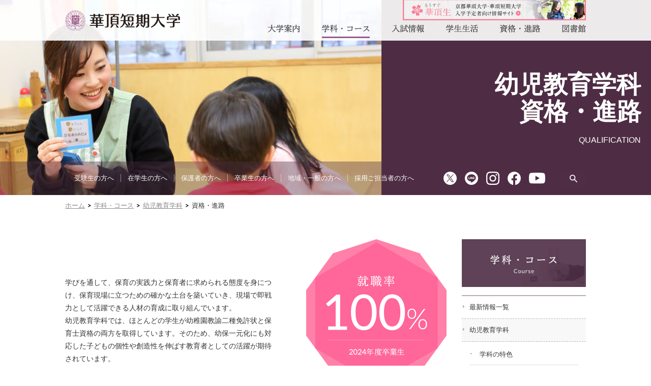

--- FILE ---
content_type: text/html
request_url: https://www.kacho-college.ac.jp/course/infant/qualification.html
body_size: 28032
content:
<!doctype html>
<html lang="ja">
<head>
  <!-- marketing tag -->
  <!-- Google Tag Manager by DISCO-->
<script>(function(w,d,s,l,i){w[l]=w[l]||[];w[l].push({'gtm.start':
new Date().getTime(),event:'gtm.js'});var f=d.getElementsByTagName(s)[0],
j=d.createElement(s),dl=l!='dataLayer'?'&l='+l:'';j.async=true;j.src=
'https://www.googletagmanager.com/gtm.js?id='+i+dl;f.parentNode.insertBefore(j,f);
})(window,document,'script','dataLayer','GTM-WGKHTD7');</script>
<!-- End Google Tag Manager by DISCO-->
  <!--/marketing tag -->
  <meta charset="UTF-8">
  <meta name="viewport" content="width=device-width, initial-scale=1.0, minimum-scale=1.0, maximum-scale=1.0, user-scalable=0">
  <meta name="format-detection" content="telephone=no">
  <meta http-equiv="X-UA-Compatible" content="IE=Edge, chrome=1">
  <meta name="description" content="幼稚園教諭二種と保育士の取得が可能な幼児教育学科と、京都のまんなかにあるキャンパスをいかした体験型の授業で歴史や京都を体感し知識を深める歴史学科。華頂が分かる公式webサイトです。">
  <meta name="keywords" content="京都,女子大,短大,歴史,保育,幼児教育,保育士,幼稚園教諭">
  <title>資格・進路｜幼児教育学科｜学科・コース｜華頂短期大学</title>
  <link rel="shortcut icon" href="../../common/icon/favicon.ico">
  <link rel="apple-touch-icon-precomposed" href="../../common/icon/apple_icon.png">
  <link rel="stylesheet" href="https://fonts.googleapis.com/css?family=Noto+Serif+JP&display=swap">
  <link rel="stylesheet" href="../../common/css/reset.css" media="all">
  <link rel="stylesheet" href="../../common/css/common.css">
  <link rel="stylesheet" href="../css/course.css">
  <script src="../../common/js/jquery.js"></script>
  <script src="../../common/js/jquery.easing.js"></script>
  <script src="../../common/js/jquery.library.js"></script>
</head>
<body id="course">
<!-- marketing tag -->
<!-- Google Tag Manager by DISCO(noscript) -->
<noscript><iframe src="https://www.googletagmanager.com/ns.html?id=GTM-WGKHTD7"
height="0" width="0" style="display:none;visibility:hidden"></iframe></noscript>
<!-- End Google Tag Manager by DISCO(noscript) -->
<!-- google analytics -->
<script src="/common/js/google-analytics.js"></script>
<!-- google analytics -->
<!-- google remarketing -->
<script id="tagjs" type="text/javascript">
(function () {
    var tagjs = document.createElement("script");
    var s = document.getElementsByTagName("script")[0];
    tagjs.async = true;
    tagjs.src = "//s.yjtag.jp/tag.js#site=9CHjFLC";
    s.parentNode.insertBefore(tagjs, s);
}());
</script>
<noscript><iframe src="//b.yjtag.jp/iframe?c=9CHjFLC" width="1" height="1" frameborder="0" scrolling="no" marginheight="0" marginwidth="0"></iframe></noscript>
<!--/google remarketing -->
<!--/marketing tag -->

<!-- header -->
<header>
  <h1><a href="/">華頂短期大学</a></h1>
  <nav>
    <a href="javascript:;" class="btn">メニュー開閉ボタン</a>
    <div id="navWrap">
      <div id="gNav">
        <ul>
          <li id="gNav01"><a href="javascript:;" class="firstLv">大学案内</a>
            <dl>
              <dt><a href="/guide/">大学案内トップ</a></dt>
              <dd>
                <ul>
                  <li><a href="/guide/message.html">学長メッセージ</a></li>
                  <li><a href="/guide/spirit.html">建学の精神</a></li>
                  <li><a href="/guide/feature.html">教育理念・特色</a></li>
                  <li><a href="/guide/history/">歴史・沿革</a></li>
                  <li><a href="/guide/organization.html">組織</a></li>
                  <li><a href="javascript:;" class="secondLv">公表情報コーナー</a>
                    <ul>
                      <li><a href="/guide/release.html">公表情報コーナートップ</a></li>
                      <li><a href="/guide/guideline.html">成績評価規定及び取得可能学位</a></li>
                    </ul>
                  </li>
                  <li><a href="/guide/review.html">自己点検・評価</a></li>
                  <li><a href="/guide/campus.html">キャンパス案内</a></li>
                  <li><a href="https://www.kyotokacho-u.ac.jp/guide/facilities/" target="_blank">附属機関</a></li>
                  <li><a href="/guide/access.html">交通アクセス</a></li>
                  <li><a href="/guide/corporate.html">法人各学校</a></li>
                </ul>
              </dd>
            </dl>
          </li>
          <li id="gNav02"><a href="javascript:;" class="firstLv">学科・コース</a>
            <dl>
              <dt><a href="/course/">学科・コーストップ</a></dt>
              <dd>
                <ul>
                  <li><a href="/course/news/">最新情報一覧</a></li>
                  <li><a href="javascript:;" class="secondLv">幼児教育学科</a>
                    <ul>
                      <li><a href="/course/infant/">幼児教育学科トップ</a></li>
                      <li><a href="/course/infant/feature.html">学科の特色</a></li>
                      <li><a href="/course/infant/curriculum.html">カリキュラム</a></li>
                      <li><a href="/course/infant/qualification.html">進路・資格</a></li>
                      <li><a href="http://style.kyotokacho-u.ac.jp/admission/guideline2020/college/3year.html" target="_blank">3年制履修課程</a></li>
                    </ul>
                  </li>
                  <li><a href="javascript:;" class="secondLv">総合文化学科</a>
                    <ul>
                      <li><a href="/course/culture/">総合文化学科トップ</a></li>
                      <li><a href="/course/culture/feature.html">学科の特色</a></li>
											<li><a href="/course/culture/qualification.html">進路・資格</a></li>
<!--
                      <li><a href="/course/culture/curriculum.html" target="_blank">カリキュラム</a></li>
<li><a href="http://style.kyotokacho-u.ac.jp/admission/guideline2020/college/3year.html" target="_blank">3年制履修課程</a></li>
-->
                      
                    </ul>
                  </li>
                  <li><a href="/course/kaigo/">専攻科介護専攻</a></li>
                  <li><a href="/course/teacher/">教員</a></li>
                </ul>
              </dd>
            </dl>
          </li>
          <li id="gNav03"><a href="javascript:;" class="firstLv">入試情報</a>
            <dl>
              <dt><a href="/exam-info/">入試情報トップ</a></dt>
              <dd>
                <ul>
                  <li><a href="/exam-info/news/">入試最新情報一覧</a></li>
                  <li><a href="https://style.kyotokacho-u.ac.jp/admission/guideline/college/" target="_blank">入学選考要項</a></li>
                  <li class="mlreduce"><a href="https://style.kyotokacho-u.ac.jp/admission/guideline/college/" target="_blank">入試結果</a></li>
                  <li><a href="http://style.kyotokacho-u.ac.jp/visit/opencampus/" target="_blank">オープンキャンパス</a></li>
                  <li><a href="http://style.kyotokacho-u.ac.jp/visit/consultation/" target="_blank">進学相談会</a></li>
									<li class="mlreduce"><a href="https://style.kyotokacho-u.ac.jp/admission/fees.html#college" target="_blank">学費・諸会費</a></li>
									<li><a href="https://style.kyotokacho-u.ac.jp/admission/scholarship.html" target="_blank">奨学金</a></li>
                  <li><a href="https://entry.s-axol.jp/kacho/step1?ef=1" target="_blank">資料請求</a></li>
                </ul>
              </dd>
            </dl>
          </li>
          <li id="gNav04"><a href="javascript:;" class="firstLv">学生生活</a>
            <dl>
              <dt><a href="/life/">学生生活トップ</a></dt>
              <dd>
                <ul>
                  <li><a href="/life/campus.html">キャンパスの特長</a></li>
                  <li><a href="/life/support.html">学生生活サポート</a></li>
                  <li><a href="/life/calendar.html">学年暦</a></li>
                  <li><a href="/life/activity.html">各種団体活動</a></li>
                  <li><a href="http://style.kyotokacho-u.ac.jp/campus-life/activities/" target="_blank">クラブ・サークル活動</a></li>
                  <li><a href="/life/dormitory.html">学生寮・下宿</a></li>
									<li><a href="https://style.kyotokacho-u.ac.jp/admission/fees.html#college" target="_blank">学費・諸会費</a></li>
									<li><a href="https://style.kyotokacho-u.ac.jp/admission/scholarship.html" target="_blank">奨学金</a></li>
                  <li><a href="javascript:;" class="secondLv">各種申請・手続き</a>
                    <ul>
                      <li><a href="/life/application/">各種申請・手続きトップ</a></li>
                      <li><a href="/life/application/student-card.html">学生証</a></li>
                      <li><a href="/life/application/id-password.html">ID・パスワード</a></li>
                      <li><a href="/life/application/certificate.html">各種証明書・諸手続き</a></li>
                    </ul>
                  </li>
									<li><a href="https://www.kyotokacho-u.ac.jp/life/study_abroad/" target="_blank">留学・国際交流</a></li>
																		<li class="lslesser"><a href="https://www.kyotokacho-u.ac.jp/life/disability_support/" target="_blank">障がい学生支援について</a></li>
									                </ul>
              </dd>
            </dl>
          </li>
          <li id="gNav05"><a href="javascript:;" class="firstLv">資格・進路</a>
            <dl>
              <dt><a href="/qualification/">資格・進路トップ</a></dt>
              <dd>
                <ul>
                  <li><a href="/qualification/support.html">進路サポート・支援体制</a></li>
                  <li><a href="javascript:;" class="secondLv">免許・資格</a>
                    <ul>
                      <li><a href="/qualification/license/">免許・資格トップ</a></li>
                      <li><a href="/qualification/license/2018.html">2018年度の入学生</a></li>
                    </ul>
                  </li>
                  <li><a href="/qualification/situation.html">就職・進学状況</a></li>
                  <li><a href="/qualification/transfer.html">編入学</a></li>
									<li><a href="/recruiters/">採用ご担当者の方へ</a></li>
                  <li><a href="https://kacho.manabi-support.jp/" target="_blank">資格サポート</a></li>
                </ul>
              </dd>
            </dl>
          </li>
          <li id="gNav06"><a href="javascript:;" class="firstLv">図書館</a>
            <dl>
              <dt><a href="/library/">図書館トップ</a></dt>
              <dd>
                <ul>
                <li><a href="/library/floor.html">フロア案内</a></li>
                <li><a href="/library/guide.html">利用ガイド</a></li>
                </ul>
              </dd>
            </dl>
          </li>
        </ul>
      </div>
      <div id="uNav">
        <ul>
          <li id="uNav01"><a href="http://style.kyotokacho-u.ac.jp/" target="_blank">受験生の方へ</a></li>
          <li id="uNav02"><a href="/students/">在学生の方へ</a></li>
          <li id="uNav03"><a href="/parents/">保護者の方へ</a></li>
          <li id="uNav04"><a href="/graduates/">卒業生の方へ</a></li>
          <li id="uNav05"><a href="/regional/">地域・一般の方へ</a></li>
          <li id="uNav06"><a href="/recruiters/">採用ご担当者の方へ</a></li>
        </ul>
      </div>
      <div id="snsNav">
        <p>華頂SNS</p>
        <ul>
          <li><a href="https://twitter.com/KachoUniv" target="_blank"><img src="/common/img/icon_sns_twitter-b.svg" alt="Twitter"></a></li>
          <li><a href="http://line.me/ti/p/%40urg6472z" target="_blank"><img src="/common/img/icon_sns_line-b.svg" alt="LINE"></a></li>
          <li><a href="https://www.instagram.com/kacho_university.college/" target="_blank"><img src="/common/img/icon_sns_instagram-b.svg" alt="Instagram"></a></li>
          <li><a href="https://www.facebook.com/kacho.official/" target="_blank"><img src="/common/img/icon_sns_facebook-b.svg" alt="Facebook"></a></li>
          <li><a href="https://www.youtube.com/channel/UCdPTUiy9mJvRpUMB2NF4gqw" target="_blank"><img src="/common/img/icon_sns_youtube-b.svg" alt="YouTube"></a></li>
        </ul>
      </div>
      <a href="javascript:;" id="navClose">CLOSE</a>
    </div>
  </nav>
	<a href="https://style.kyotokacho-u.ac.jp/nyugaku/" target="_blank" class="nyugaku"><img src="/common/img/banner_nyugaku.jpg" alt="もうすぐ華頂生"></a>
</header><!--/header -->

<div id="mainVisual" class="mvInfant2">
  <h2 id="twoLines"><span id="line01">幼児教育学科</span><span id="line02">資格・進路</span></h2>
  <p id="en">QUALIFICATION</p>
</div>

<div id="subNav">
  <div class="subNav-wrap">
    <ul>
      <li><a href="http://style.kyotokacho-u.ac.jp/" target="_blank">受験生の方へ</a></li>
      <li><a href="/students/">在学生の方へ</a></li>
      <li><a href="/parents/">保護者の方へ</a></li>
      <li><a href="/graduates/">卒業生の方へ</a></li>
      <li><a href="/regional/">地域・一般の方へ</a></li>
      <li><a href="/recruiters/">採用ご担当者の方へ</a></li>
    </ul>
    <div class="sns">
      <a href="https://twitter.com/KachoUniv" target="_blank"><img src="/common/img/icon_sns_twitter-w.svg" alt="Twitter"></a>
      <a href="http://line.me/ti/p/%40urg6472z" target="_blank"><img src="/common/img/icon_sns_line-w.svg" alt="LINE"></a>
      <a href="https://www.instagram.com/kacho_university.college/" target="_blank"><img src="/common/img/icon_sns_instagram-w.svg" alt="Instagram"></a>
      <a href="https://www.facebook.com/kacho.official/" target="_blank"><img src="/common/img/icon_sns_facebook-w.svg" alt="Facebook"></a>
      <a href="https://www.youtube.com/channel/UCdPTUiy9mJvRpUMB2NF4gqw" target="_blank"><img src="/common/img/icon_sns_youtube-w.svg" alt="YouTube"></a>
    </div>
    <div class="search">
      <a href="javascript:;">サイト内検索</a>
      <form id="cse-search-box" action="http://www.kacho-college.ac.jp/search-results/">
        <input type="hidden" name="cx" value="001147591228937780214:y2cptvtcoec">
        <input type="hidden" name="ie" value="UTF-8">
        <input type="text" name="q">
        <input type="submit" name="sa" value="Search">
        <p class="openBtn">検索窓を開く</p>
      </form>
      <p class="closeBtn">検索窓を閉じる</p>
    </div>
  </div>
</div>

<ul id="pankuzu">
  <li><a href="../../">ホーム</a></li>
  <li><a href="../">学科・コース</a></li>
  <li><a href="./">幼児教育学科</a></li>
  <li>資格・進路</li>
</ul>


<!-- content -->
<div id="content">

  <!-- content left -->
  <article id="contentLeft" class="infant">

    <div class="qualif_percent">
      <p>学びを通して、保育の実践力と保育者に求められる態度を身につけ、保育現場に立つための確かな土台を築いていき、現場で即戦力として活躍できる人材の育成に取り組んでいます。<br>
      幼児教育学科では、ほとんどの学生が幼稚園教諭二種免許状と保育士資格の両方を取得しています。そのため、幼保一元化にも対応した子どもの個性や創造性を伸ばす教育者としての活躍が期待されています。</p>
      <div>
				<img src="img/qualification_percentage.png" alt="就職率100% 2024年度卒業生">
				<span class="qualif_percent__caption">就職決定者数／就職希望者数</span>
			</div>
    </div>

    <h3><span>取得をめざせる免許・資格</span></h3>
    <div class="qualif_license">
      <dl class="additional">
        <dt>幼稚園教諭二種免許状</dt>
        <dd>幼稚園で教員として働くための必須資格。幼児の保育と教育にあたり、幼児期の子どもの情操や社会性をやしないます。幼稚園教諭の免許を取得しようとする場合、教育実習が必要です。</dd>
      </dl>
      <dl class="additional">
        <dt>保育士資格</dt>
        <dd>児童福祉法に定められている児童福祉施設において、子どもの保育に従事するための必須資格。<br>保育士資格を取得しようとする場合、保育所実習と施設実習が必要です。</dd>
      </dl>
      <dl class="additional">
        <dt>音楽療法士(2種)資格<br class="brPCTB"><span>（保育士資格取得が必要）</span></dt>
        <dd>医療や福祉、教育等のさまざまな分野において、音楽の持つ効能を応用し、心身の機能維持や改善、協調性や意欲の向上を図ります。</dd>
      </dl>
      <dl class="additional">
        <dt>社会福祉主事任用資格<br class="brPCTB"><span>（保育士資格取得が必要）</span></dt>
        <dd>福祉事務所で家庭訪問や面談、生活指導などを行う職員として働く場合に必要な任用資格。公務員だけでなく、社会福祉施設の相談員や生活指導員への就職にも有利な資格です。<br>厚生労働大臣が指定する科目のうち3つ以上を履修して卒業した場合に取得できる資格です。</dd>
      </dl>
      <dl class="additional">
        <dt>レクリエーション・<br class="brPCTB">インストラクター資格<br><span class="red">2021年度までの入学生が対象</span></dt>
        <dd>対象者や目的に合わせてレクリエーション活動を企画・展開できる指導者です。福祉施設や保育、学校教育など、現場に応じてレクリエーション活動を企画・運営する力が身に付きます。<br>日本レクリエーション協会が定める科目及び単位を修得することで取得できる資格です。</dd>
      </dl>
      <dl class="additional">
        <dt>ピアヘルパー<br><span class="red">2021年度までの入学生が対象</span></dt>
        <dd>カウンセリングや関連する心理学の理論方法について学習し、教育・福祉・保育などの実際場面で人とかかわるために必要な基本的な力を身につけた者であることが証明されます。<br>日本教育カウンセラー協会が定める科目及び単位を修得し、協会が実施する筆記試験に合格することで取得できる資格です。</dd>
      </dl>
    </div>

    <h3><span>2024年度 進路実績抜粋<span class="sub">（契約・臨時職員含む）</span></span></h3>
    <h4>公立(幼稚園・保育所・こども園)</h4>
    <ul class="qualif_jobList">
			<li>京都府与謝郡与謝野町</li>
			<li>滋賀県大津市</li>
			<li>滋賀県草津市</li>
			<li>滋賀県高島市</li>
			<li>福井県　おおい町</li>
			<li>福井県　高浜町</li>
			<li>福井県　若狭町</li>
    </ul>
    <h4>保育園</h4>
    <h5>京都府</h5>
    <ul class="qualif_jobList">
			<li>（福）岩倉こひつじ保育園</li>
			<li>（宗）太秦保育園</li>
			<li>（福）上京陵和園</li>
			<li>（福）琴音つばさ保育園</li>
			<li>（一社）白井乳児園</li>
			<li>（宗）随林保育園</li>
			<li>（福）住吉西保育園</li>
			<li>（福）乳児院積慶園</li>
			<li>（宗）月かげ保育園</li>
			<li>（福）東寺保育園</li>
			<li>（福）なかとみこども園</li>
			<li>（福）西山竹の台保育園</li>
			<li>（福）土師保育園</li>
			<li>（福）花園保育園</li>
			<li>（宗）光保育園</li>
			<li>（福）伏見幼児園</li>
			<li>（福）みぎわ保育園</li>
			<li>（福）わかばこども園</li>
    </ul>
    <h5>滋賀県</h5>
    <ul class="qualif_jobList">
			<li>（福）おおがや愛保育園</li>
			<li>（福）かがやきくじら保育園</li>
			<li>（福）カナリヤ保育園</li>
			<li>（福）こだまふれんど保育園</li>
			<li>（福）さくらっこ保育園</li>
			<li>（福）正休ののはな保育園</li>
			<li>（福）長浜学舎</li>
			<li>（福）星の子保育園</li>
			<li>（福）森の子保育園</li>
    </ul>
    <h5>大阪府</h5>
    <ul class="qualif_jobList">
      <li>（株）日本保育サービス　アスク南堀江保育園</li>
			<li>（福）千里山くじら保育園</li>
			<li>（福）田島童園</li>
			<li>（福）Ｂａｍｂｉ保育園</li>
    </ul>
    <h5>その他</h5>
    <ul class="qualif_jobList">
      <li>（福）由布川保育園</li>
    </ul>
		
		<h4>幼稚園</h4>
    <h5>京都府</h5>
    <ul class="qualif_jobList">
			<li>（学）京都三ノ宮幼稚園</li>
			<li>（学）錦綾幼稚園</li>
			<li>（学）京極幼稚園</li>
			<li>（学）広野幼稚園</li>
			<li>（学）松尾幼稚園</li>
			<li>（学）山科幼稚園</li>
		</ul>
    <h5>滋賀県・大阪府</h5>
    <ul class="qualif_jobList">
			<li>（学）甲南幼稚園</li>
			<li>（学）みょうぜん幼稚園</li>
		</ul>
		
		<h4>こども園</h4>
		<h5>京都府</h5>
		<ul class="qualif_jobList">
			<li>（福）認定こども園　安朱保育園</li>
			<li>（福）永興こども園</li>
			<li>（福）永興京都駅みなみこども園</li>
			<li>（福）大井こども園</li>
			<li>（福）かみふさこども園</li>
			<li>（福）さつきこども園</li>
			<li>（福）認定こども園　下鴨夢</li>
			<li>（福）たかがみねこども園</li>
			<li>（福）なかとみこども園</li>
			<li>（福）椥辻こども園</li>
			<li>（福）認定こども園　南丹のぞみ園</li>
			<li>（福）登りこども園</li>
			<li>（学）佛教大学附属こども園</li>
			<li>（福）法光院こども園</li>
			<li>（福）認定こども園　まこと幼児園</li>
			<li>（福）認定こども園　みどり保育園</li>
			<li>（福）六満こども園</li>
		</ul>
		<h5>滋賀県</h5>
		<ul class="qualif_jobList">
			<li>（福）あさひこども園</li>
			<li>（株）日本保育サービス　アスク御殿浜こども園</li>
			<li>（株）日本保育サービス　アスクわにこども園</li>
			<li>（福）永興富士見子ども園</li>
			<li>（福）大津さくらこども園</li>
			<li>（福）認定こども園　岡山紫雲こどもみらい園</li>
			<li>（学）そらの鳥こども園</li>
			<li>（福）認定こども園　長岡学園</li>
			<li>（福）日吉の森こども園</li>
			<li>（福）認定こども園　星の子保育園</li>
			<li>（福）認定こども園　みのり保育園</li>
			<li>（福）若鮎こども園</li>
			<li>（福）わかばこども園</li>
		</ul>
		<h5>大阪府</h5>
		<ul class="qualif_jobList">
			<li>（学）認定こども園　うらら幼稚園</li>
			<li>（福）認定こども園　寝屋川なかよし保育園</li>
			<li>（福）高瀬ひまわりこども園</li>
		</ul>
		<h5>その他</h5>
		<ul class="qualif_jobList">
			<li>（福）大島認定こども園</li>
			<li>（福）春日こども園</li>
		</ul>
		
    
    <h4>福祉施設</h4>
    <ul class="qualif_jobList">
			<li>（福）かいぜ寮</li>
			<li>（福）障がい者デイサービスベテスダの家</li>
    </ul>
    <h4>一般企業など</h4>
    <ul class="qualif_jobList">
			<li>アサヒクリーン（株）</li>
			<li>（株）サンマルクカフェ</li>
			<li>関西電力（株）</li>
			<li>（株）サンリオ</li>
			<li>知恩院　和順会館</li>
			<li>（株）ナルミヤ・インターナショナル</li>
			<li>（株）ＩＮＧＮＩ</li>
			<li>（株）ヨドバシカメラ</li>
			<li>（株）リンガーハット</li>
    </ul>
    <h4>編入学</h4>
    <ul class="qualif_jobList">
      <li>京都華頂大学</li>
			<li>華頂短期大学　専攻科介護専攻</li>
    </ul>
  </article>
  <!--/content left -->

  <!-- content right -->
  <aside id="contentRight">
    <div id="sNav">
			<p><a href="/course/">学科・コース</a></p><ul><li><a href="/course/news/">最新情報一覧</a></li><li><a href="/course/infant/" class="now">幼児教育学科</a>
					<ul>
						<li><a href="feature.html">学科の特色</a></li>
						<li><a href="curriculum.html">カリキュラム</a></li>
						<li><a href="qualification.html" class="now">進路・資格</a></li>
					</ul>
				</li><li><a href="/course/culture/">総合文化学科</a></li><li><a href="/course/kaigo/">専攻科介護専攻</a></li><li><a href="/course/teacher/">教員</a></li></ul>    </div>
    <ul id="bnrList">
  <li><a href="http://style.kyotokacho-u.ac.jp/" target="_blank"><img src="/common/img/bnr_exam.png" alt="入試INFORMATION - 入試制度や試験日程、学費・奨学金など"></a></li>
  <li><a href="https://style.kyotokacho-u.ac.jp/visit/counseling/" target="_blank"><img src="/common/img/bnr_consult.png" alt="進学相談会 - 進路の悩みを解決・相談！"></a></li>
  <li><a href="https://entry.s-axol.jp/kacho/step1?ef=1" target="_blank"><img src="/common/img/bnr_request.png" alt="資料請求 - 華頂のことがよくわかる！"></a></li>
</ul>
<div class="side-sns">
<p class="side-sns-ttl">─ 華頂の情報配信中 ─</p>
<p class="side-sns-txt">Webサイトとはまた違った<br>｢華頂の日常｣をお届け！</p>
<ul class="side-sns-list">
	<li><a href="https://twitter.com/KachoUniv" target="_blank"><img src="/common/img/icon_sns_twitter.svg" alt="Twitter"></a></li>
	<li><a href="https://line.me/ti/p/%40urg6472z" target="_blank"><img src="/common/img/icon_sns_line.svg" alt="LINE"></a></li>
	<li><a href="https://www.instagram.com/kacho_university.college/" target="_blank"><img src="/common/img/icon_sns_instagram.svg" alt="Instagram"></a></li>
	<li><a href="https://www.facebook.com/kacho.official/" target="_blank"><img src="/common/img/icon_sns_facebook.svg" alt="Facebook"></a></li>
	<li><a href="https://www.youtube.com/channel/UCdPTUiy9mJvRpUMB2NF4gqw" target="_blank"><img src="/common/img/icon_sns_youtube.svg" alt="YouTube"></a></li>
</ul>
</div>
  </aside>
  <!--/content right -->

</div>
<!--/content -->


<!-- footer -->
<footer>
  <div id="fNav01">
    <ul>
      <li id="fNav0101"><a href="/guide/access.html">交通アクセス</a></li>
      <li id="fNav0102"><a href="/contact/">お問い合わせ</a></li>
      <li id="fNav0103"><a href="/google-apps/">Google Apps</a></li>
      <li id="fNav0104"><a href="https://ap.kyotokacho-u.ac.jp/ap/portal/" target="_blank">華頂修学<br class="brSPTB">ポータルサイト<span>(休講・補講情報/お知らせ<br>履修登録・履修状況確認)</span></a></li>
    </ul>
  </div>
  <div id="fNav02">
    <ul>
      <li><a href="/site-map/">サイトマップ</a></li>
      <li><a href="/site-policy/">サイトポリシー</a></li>
      <li><a href="/privacy-policy/">プライバシーポリシー</a></li>
      <li><a href="/recruit/">採用情報</a></li>
      <li><a href="/guide/corporate.html">法人各学校</a></li>
    </ul>
  </div>
  <div id="fInfo">
    <dl>
      <dt>華頂短期大学</dt>
      <dd>〒605-0062 京都市東山区林下町3-456　TEL 075-551-1188</dd>
    </dl>
  </div>
  <a href="javascript:;" onClick="moveToTop()" id="fpageTop">ページの先頭へ</a>
  <p id="fCopyright">&copy; 2015 Kacho College</p>
</footer>
<!--/footer -->


<!-- script -->
<script src="../../common/js/jquery.overflowScroll.js"></script>
<script src="../../common/js/jquery.common.js"></script>
<script src="../js/jquery.course.js"></script>
<!--/script -->

</body>
</html>


--- FILE ---
content_type: text/css
request_url: https://www.kacho-college.ac.jp/common/css/reset.css
body_size: 1343
content:
@charset "UTF-8";
/* CSS Document */

/*********************************************************************
*
* Copyright (c) CUBIC DESIGN INC.
*
* Url : http://www.cubicdesign.co.jp
*
* Built       : 2014/06/10
* Last update : 2015/10/14
* Made by     : Matsuoka Tomoaki
* Updated by  : Murata Hiroyuki
*
**********************************************************************/

html{ height:100%; overflow-y:scroll; }
body{ height:100%; margin:0; padding:0; font-family:"ヒラギノ角ゴ Pro W3", "Hiragino Kaku Gothic Pro", "メイリオ", Meiryo, Osaka, "ＭＳ Ｐゴシック", "MS PGothic", sans-serif; word-break:break-all; -webkit-text-size-adjust:100%; }
img{ width:100%; max-width:100%; height:auto; border:0; font-size:0; line-height:0; vertical-align:bottom; }
form{ margin:0; padding:0; }
p{ margin:0; padding:0; }
a, a:hover{ text-decoration:none; outline:none; }
h1, h2, h3, h4, h5, h6{ margin:0; padding:0; font-size:0; line-height:0; }
ul, dl, dt, dd{ margin:0; padding:0; }
li, ol{ margin:0; padding:0; list-style:none; }
table{ border:0; border-collapse:collapse; border-spacing:0; }
caption, th{ text-align:left; }
.clear{ clear:both; margin:0; padding:0; font-size:0; line-height:0; }
sup{ font-size:60%; }
header, nav, article, aside, section, footer{ display:block; }
* { -webkit-box-sizing:border-box; -moz-box-sizing:border-box; -o-box-sizing:border-box; -ms-box-sizing:border-box; box-sizing:border-box; }

--- FILE ---
content_type: text/css
request_url: https://www.kacho-college.ac.jp/common/css/common.css
body_size: 71420
content:
@charset "UTF-8";
/* CSS Document */

/*********************************************************************
*
* Copyright (c) CUBIC DESIGN INC.
*
* Url : http://www.cubicdesign.co.jp
*
* Built       : 2015/06/02
* Last update : 2018/11/01
* Made by     : Murata Hiroyuki
* Updated by  : Murata Hiroyuki
*
**********************************************************************/


html{ font-size:14px; color:#333; line-height:160%; }
body{ padding:50px 0 0 0; }

.brSP,.brSPTB{ display:inline; }
.brPC,.brPCTB{ display:none; }

@media print, screen and (min-width:641px){
  html{ font-size:16px; }
  body{ padding:100px 0 0 0; }

  .brSP,.brPC{ display:none; }
  .brSPTB,.brPCTB{ display:inline; }
}

@media print, screen and (min-width:1024px){
  html{ font-size:13px; }
  body{ padding:0; }
  body#home{ padding: 80px 0 0;}

  .brSP,.brSPTB{ display:none; }
  .brPC,.brPCTB{ display:inline; }
}


/* header
**********************************************************************/
header{ background-color:rgba(255,255,255,0.9); width:100%; height:50px; position:fixed; top:0; left:0; z-index:100; }
header h1 a{ display:block; background:url(../img/h_logo.png) no-repeat; background-size:contain; width:113px; height:20px; margin:0 0 0 -56px; position:absolute; top:15px; left:50%; overflow:hidden; text-indent:100%; white-space:nowrap; z-index:1002; }
header nav .btn{ display:block; background:url(../img/h_gnav_sp.png) no-repeat 8px 9px; background-size:82px 844px; width:43px; height:50px; overflow:hidden; text-indent:100%; white-space:nowrap; }
header nav .open{ background-position:-42px 9px; }
header nav #navWrap{ display:none; position:relative; overflow:scroll; z-index:1001; }

/* nyugaku banner */
header .nyugaku{ display: none;}

@media print, screen and (min-width:641px){
  header{ height:100px; }
  header h1 a{ display:block; width:226px; height:40px; margin:0 0 0 -113px; top:30px; }
  header nav .btn{ background:url(../img/h_gnav_sp.png) no-repeat 16px 18px; background-size:164px 1688px; width:86px; height:100px; }
  header nav .open{ background-position:-84px 18px; }
}

@media print, screen and (min-width:1024px){
  header{ background:none; height:auto;}
  header h1 a{ margin:0 0 0 -512px; top:20px; }

  header nav .btn{ display:none; }

  header nav #navWrap{ display:block !important; overflow:visible !important; }

  /* nyugaku banner */
  header .nyugaku{ display: block; width: 360px; height: 40px; margin: -2px -512px 0 0; position: fixed; top: 0; right: 50%; z-index: 1002;}
}

/* global navi */
#gNav{ width:100%; }
#gNav ul{ background-color:rgba(255,255,255,0.9); }
#gNav ul li a{ display:block; height:43px; margin:-1px 0 0 0; border-top:1px solid #ccc; overflow:hidden; text-indent:100%; white-space:nowrap; }
#gNav ul li a.on{ background-color:rgba(157,91,139,0.9); }
#gNav ul li a:last{ border-bottom:none; }
@media print, screen and (max-width:640px){
	#gNav ul{ border-top:1px solid #ccc; }
}

#gNav ul li#gNav01 a{ background-image:url(../img/h_gnav_sp.png), url(../img/h_gnav_sp.png); background-repeat:no-repeat, no-repeat; background-position:11px -43px, right -730px; background-size:82px 844px, 82px 844px; }
#gNav ul li#gNav02 a{ background-image:url(../img/h_gnav_sp.png), url(../img/h_gnav_sp.png); background-repeat:no-repeat, no-repeat; background-position:11px -129px, right -730px; background-size:82px 844px, 82px 844px; }
#gNav ul li#gNav03 a{ background-image:url(../img/h_gnav_sp.png), url(../img/h_gnav_sp.png); background-repeat:no-repeat, no-repeat; background-position:11px -215px, right -730px; background-size:82px 844px, 82px 844px; }
#gNav ul li#gNav04 a{ background-image:url(../img/h_gnav_sp.png), url(../img/h_gnav_sp.png); background-repeat:no-repeat, no-repeat; background-position:11px -301px, right -730px; background-size:82px 844px, 82px 844px; }
#gNav ul li#gNav05 a{ background-image:url(../img/h_gnav_sp.png), url(../img/h_gnav_sp.png); background-repeat:no-repeat, no-repeat; background-position:11px -387px, right -730px; background-size:82px 844px, 82px 844px; }
#gNav ul li#gNav06 a{ background-image:url(../img/h_gnav_sp.png), url(../img/h_gnav_sp.png); background-repeat:no-repeat, no-repeat; background-position:11px -473px, right -730px; background-size:82px 844px, 82px 844px; }
#gNav ul li#gNav07 a{ background-image:url(../img/h_gnav_sp.png), url(../img/h_gnav_sp.png); background-repeat:no-repeat, no-repeat; background-position:11px -559px, right -730px; background-size:82px 844px, 82px 844px; }

#gNav ul li#gNav01 a.on{ background-position:11px -86px, right -773px; }
#gNav ul li#gNav02 a.on{ background-position:11px -172px, right -773px; }
#gNav ul li#gNav03 a.on{ background-position:11px -258px, right -773px; }
#gNav ul li#gNav04 a.on{ background-position:11px -344px, right -773px; }
#gNav ul li#gNav05 a.on{ background-position:11px -430px, right -773px; }
#gNav ul li#gNav06 a.on{ background-position:11px -516px, right -773px; }
#gNav ul li#gNav07 a.on{ background-position:11px -602px, right -773px; }

#gNav ul li dl{ display:none; background:none; margin:0 11px; }
#gNav ul li dl dd ul{ background-color:transparent; }
#gNav ul li dl dt a, #gNav ul li dl dd ul li a, #gNav ul li dl dd ul li p{ background:url(../img/h_gnav_sp.png) no-repeat 8px -644px !important; background-size:82px 844px !important; margin:0; padding:0 0 0 18px; border-top:none; font-size:14px; color:#333; line-height:43px; overflow:visible; text-indent:0; white-space:normal; }
#gNav ul li dl dd ul li a, #gNav ul li dl dd ul li p{ border-bottom:1px solid #ccc; }
#gNav ul li dl dd ul li a.secondLv{ background-image:url(../img/h_gnav_sp.png), url(../img/h_gnav_sp.png) !important; background-repeat:no-repeat, no-repeat; background-position:8px -644px, right -730px !important; background-size:82px 844px, 82px 844px; }
#gNav ul li dl dd ul li a.on{ background-position:8px -687px, right -773px !important; background-color:rgba(130,75,115,0.9) !important; color:#fff; border-bottom:none; }
#gNav ul li dl dd ul li p{ color:#999; }

#gNav ul li dl dd ul li ul{ display:none; background-color:rgba(230,230,230,0.6); margin:0; border-top:none; }

/* user navi */
#uNav{ width:100%; margin:-1px 0 0 0; }
#uNav ul{ background-color:rgba(245,245,245,0.9); border-top:1px solid #ccc; overflow:hidden; }
#uNav ul li a{ display:block; width:50%; height:43px; padding:0 0 0 11px; border-bottom:1px solid #ccc; float:left; font-size:14px; color:#333; line-height:43px; }
#uNav ul li#uNav01 a, #uNav ul li#uNav03 a, #uNav ul li#uNav05 a{ border-right:1px solid #ccc; }

/* sns navi*/
#snsNav{ display: flex; justify-content: center; align-items: center; background-color:rgba(245,245,245,0.9); width: 100%; margin:-1px 0 0 0; padding: 15px; border-top:1px solid #ccc; border-bottom:1px solid #ccc;}
#snsNav p{ display: flex; justify-content: center; align-items: center; background: #333; width: 80px; height: 26px; border-radius: 6px; font-size: .9rem; color: #fff; text-align: center;}
#snsNav ul{ display: flex; justify-content: space-between;; align-items: center; width: 200px; margin: 0 0 0 15px;}
#snsNav ul li{ width: 24px; }
#snsNav ul li:last-child{ width: 30px;}

/* nav close button */
#navClose{ display:block; background:url(../img/h_gnav_sp.png) no-repeat center -818px; background-size:82px 844px; background-color:rgba(255,255,255,0.9); height:43px; border-bottom:1px solid #ccc; overflow:hidden; text-indent:100%; white-space:nowrap; }

@media print, screen and (min-width:641px){
  #gNav ul li a{ height:53px; }

  #gNav ul li#gNav01 a{ background-position:20px -37px, right -725px; }
  #gNav ul li#gNav02 a{ background-position:20px -124px, right -725px; }
  #gNav ul li#gNav03 a{ background-position:20px -210px, right -725px; }
  #gNav ul li#gNav04 a{ background-position:20px -296px, right -725px; }
  #gNav ul li#gNav05 a{ background-position:20px -382px, right -725px; }
  #gNav ul li#gNav06 a{ background-position:20px -468px, right -725px; }
  #gNav ul li#gNav07 a{ background-position:20px -554px, right -725px; }

  #gNav ul li#gNav01 a.on{ background-position:20px -80px, right -768px; }
  #gNav ul li#gNav02 a.on{ background-position:20px -167px, right -768px; }
  #gNav ul li#gNav03 a.on{ background-position:20px -253px, right -768px; }
  #gNav ul li#gNav04 a.on{ background-position:20px -339px, right -768px; }
  #gNav ul li#gNav05 a.on{ background-position:20px -425px, right -768px; }
  #gNav ul li#gNav06 a.on{ background-position:20px -511px, right -768px; }
  #gNav ul li#gNav07 a.on{ background-position:20px -597px, right -768px; }

  #gNav ul li dl{ margin:0 20px; }
  #gNav ul li dl dt a, #gNav ul li dl dd ul li a, #gNav ul li dl dd ul li p{ background:url(../img/h_gnav_sp.png) no-repeat 8px -639px !important; background-size:82px 844px !important; line-height:53px; }
  #gNav ul li dl dd ul li a.secondLv{ background-position:8px -639px, right -725px !important; }
  #gNav ul li dl dd ul li a.on{ background-position:8px -682px, right -768px !important; }

  /* user navi */
  #uNav ul li a{ height:53px; padding:0 0 0 20px; line-height:53px; }

  /* sns navi*/
  #snsNav{ padding: 20px;}
  #snsNav p{ width: 100px; height: 30px; font-size: 1rem;}
  #snsNav ul{ width: 280px; margin: 0 0 0 40px;}
  #snsNav ul li{ width: 30px; }
  #snsNav ul li:last-child{ width: 36px;}

  /* nav close button */
  #navClose{ background:url(../img/h_gnav_sp.png) no-repeat center -813px; background-size:82px 844px; background-color:rgba(255,255,255,0.9); height:53px; }
}

@media print, screen and (min-width:1024px){
  #gNav{ background-color:rgba(255,255,255,0.9); }

  #gNav > ul{ display: flex; justify-content: flex-end; background-color:transparent; width:1024px; height:80px; margin:0 auto; padding:32px 0 0 249px; border-top:none; }/*もうすぐ華頂生なし*/
  #gNav ul{ background-color:transparent; width:1024px; height:80px; margin:0 auto; padding:48px 0 0 249px; border-top:none; }/*もうすぐ華頂生あり*/
  #gNav > ul li a{ height:auto; margin:0; border-top:none; }
  #gNav > ul li a.on{ background-color:transparent; }

  #gNav ul li#gNav01{ width:64px; margin:0 0 0 43px; }
  #gNav ul li#gNav02{ width:94px; margin:0 0 0 43px; }
  #gNav ul li#gNav03{ width:64px; margin:0 0 0 43px; }
  #gNav ul li#gNav04{ width:63px; margin:0 0 0 43px; }
  #gNav ul li#gNav05{ width:79px; margin:0 0 0 43px; }
  #gNav ul li#gNav06{ width:47px; margin:0 0 0 43px; }
  #gNav ul li#gNav07{ width:63px; margin:0 0 0 43px; }
	.mlreduce a { width: auto !important; margin-left: 0 !important; }

  #gNav ul li#gNav01 a{ background-image:url(../img/h_gnav_pc.png); background-repeat:no-repeat; background-position:0 0; background-size:732px 166px; height:27px; }
  #gNav ul li#gNav02 a{ background-image:url(../img/h_gnav_pc.png); background-repeat:no-repeat; background-position:-107px 0; background-size:732px 166px; height:27px; }
  #gNav ul li#gNav03 a{ background-image:url(../img/h_gnav_pc.png); background-repeat:no-repeat; background-position:-244px 0; background-size:732px 166px; height:27px; }
  #gNav ul li#gNav04 a{ background-image:url(../img/h_gnav_pc.png); background-repeat:no-repeat; background-position:-351px 0; background-size:732px 166px; height:27px; }
  #gNav ul li#gNav05 a{ background-image:url(../img/h_gnav_pc.png); background-repeat:no-repeat; background-position:-457px 0; background-size:732px 166px; height:27px; }
  #gNav ul li#gNav06 a{ background-image:url(../img/h_gnav_pc.png); background-repeat:no-repeat; background-position:-579px 0; background-size:732px 166px; height:27px; }
  #gNav ul li#gNav07 a{ background-image:url(../img/h_gnav_pc.png); background-repeat:no-repeat; background-position:-669px 0; background-size:732px 166px; height:27px; }

  #guide #gNav ul li#gNav01 a, #course #gNav ul li#gNav02 a, #exam-info #gNav ul li#gNav03 a, #life #gNav ul li#gNav04 a, #qualification #gNav ul li#gNav05 a, #library #gNav ul li#gNav06 a, #affiliates #gNav ul li#gNav07 a{ border-bottom:3px solid #9d5b8b; }

  #gNav ul li#gNav01 > a:hover{ background-position:0 -50px !important; }
  #gNav ul li#gNav02 > a:hover{ background-position:-107px -50px !important; }
  #gNav ul li#gNav03 > a:hover{ background-position:-244px -50px !important; }
  #gNav ul li#gNav04 > a:hover{ background-position:-351px -50px !important; }
  #gNav ul li#gNav05 > a:hover{ background-position:-457px -50px !important; }
  #gNav ul li#gNav06 > a:hover{ background-position:-579px -50px !important; }
  #gNav ul li#gNav07 > a:hover{ background-position:-669px -50px !important; }

  #gNav ul li dl{ background-color:rgba(157,91,139,0.8); width:732px; margin:0 0 0 -220px; border-radius:0px 0px 6px 6px; position:absolute; top:80px; left:50%; overflow:hidden; }
  #gNav ul li dl dt{ width:116px; margin:0 0 0 30px; padding:30px 0; float:left; }
  #gNav ul li dl dt a{ background:url(../img/h_gnav_pc.png) no-repeat !important; background-size:732px 166px !important; margin:3px auto 0 auto; border-bottom:none !important; overflow:hidden; text-indent:100%; white-space:nowrap; }
  #gNav ul li#gNav01 dl dt a{ background-position:0 -100px !important; width:84px; height:36px; }
  #gNav ul li#gNav02 dl dt a{ background-position:-100px -100px !important; width:115px; height:37px; }
  #gNav ul li#gNav03 dl dt a{ background-position:-220px -100px !important; width:116px; height:36px; }
  #gNav ul li#gNav04 dl dt a{ background-position:-350px -100px !important; width:85px; height:36px; }
  #gNav ul li#gNav05 dl dt a{ background-position:-450px -100px !important; width:95px; height:39px; }
  #gNav ul li#gNav06 dl dt a{ background-position:-560px -100px !important; width:62px; height:36px; }
  #gNav ul li#gNav07 dl dt a{ background-position:-630px -100px !important; width:83px; height:36px; }

  #gNav ul li dl dd{ width:570px; padding:30px 0 15px 0; float:left; }

  #gNav ul li dl dd ul{ width:570px; height:auto; padding:0; }
  #gNav ul li dl dd ul li a, #gNav ul li dl dd ul li p{ background:url(../img/h_gnav_pc.png) no-repeat 0 -106px !important; background-size:732px 115px !important; height:auto !important; padding:0 0 0 10px; border-bottom:none !important; float:left; font-size:13px; color:#fff; line-height:16px; }
  #gNav ul li#gNav01 dl dd ul li a ,#gNav ul li#gNav01 dl dd ul li p{ width:190px; margin:0 0 15px 70px; }
  #gNav ul li#gNav02 dl dd ul li a, #gNav ul li#gNav02 dl dd ul li p{ width:150px; margin:0 0 15px 35px; }
  #gNav ul li#gNav03 dl dd ul li a, #gNav ul li#gNav03 dl dd ul li p{ width:150px; margin:0 0 15px 35px; }
  #gNav ul li#gNav04 dl dd ul li a, #gNav ul li#gNav04 dl dd ul li p{ width:150px; margin:0 0 15px 35px; }
  #gNav ul li#gNav05 dl dd ul li a, #gNav ul li#gNav05 dl dd ul li p{ width:155px; margin:0 0 15px 35px; }
  #gNav ul li#gNav06 dl dd ul li a, #gNav ul li#gNav06 dl dd ul li p{ width:100px; margin:0 0 15px 35px; }
  #gNav ul li#gNav07 dl dd ul li a, #gNav ul li#gNav07 dl dd ul li p{ width:160px; margin:0 0 15px 70px; }
  #gNav ul li dl dd ul li a.secondLv{ background:url(../img/h_gnav_pc.png) no-repeat 0 -106px !important; background-size:732px 115px !important; }
  #gNav ul li dl dd ul li a.on{ background:url(../img/h_gnav_pc.png) no-repeat 0 -86px !important; background-size:732px 115px !important; }
  #gNav ul li dl dd ul li a:hover{ background:url(../img/h_gnav_pc.png) no-repeat 0 -106px !important; background-size:732px 115px !important; text-decoration:underline; }
	#gNav ul .lslesser { letter-spacing: -0.05em; }

  #gNav ul li dl dd ul li ul{ display:none; }

  /* user navi */
  #uNav{ display: none;}

  /* sns navi*/
  #snsNav{ display: none;}

  /* nav close button */
  #navClose{ display:none; }

}



/* main visual
**********************************************************************/
#mainVisual{ height:133px; position:relative; }
#mainVisual h2{ background:rgba(78,45,69,0.7); position:absolute; bottom:36px; right:10px; font-size:20px; color:#fff; line-height:20px; text-align:right; }
#mainVisual h2#withCap{ bottom:54px; }
#mainVisual h2#twoLines{ position:static; }
#mainVisual h2#twoLines #line01{ background:rgba(78,45,69,0.7); position:absolute; bottom:65px; right:10px; }
#mainVisual h2#twoLines #line02{ background:rgba(78,45,69,0.7); position:absolute; bottom:40px; right:10px; }
#mainVisual #cap{ background:rgba(78,45,69,0.7); position:absolute; bottom:36px; right:10px; font-size:14px; font-weight:bold; color:#fff; line-height:14px; text-align:right; }
#mainVisual #en{ background:rgba(78,45,69,0.7); position:absolute; bottom:20px; right:10px; font-size:8px; color:#fff; line-height:8px; text-align:right; }

#guide #mainVisual{ background:url(../../guide/img/common/main_img.jpg) no-repeat center top; background-size:cover; }
#course #mainVisual{ background:url(../../course/img/common/main_img.jpg) no-repeat center top; background-size:cover; }
#course.course2018 #mainVisual{ background-image:url(../../course/img/common/main_img2018.jpg) !important; }
#course .mvRestructuring{ background:url(../../course/restructuring/img/main_img.jpg) no-repeat center top !important; background-size:cover !important; }
#course .mvInfant{ background:url(../../course/2018/infant/img/main_img.jpg) no-repeat center top !important; background-size:cover !important; }
#course .mvChildcare{ background:url(../../course/2018/infant/img/childcare/main_img.jpg) no-repeat center top !important; background-size:cover !important; }
#course .mvChildSupport{ background:url(../../course/2018/infant/img/child-support/main_img.jpg) no-repeat center top !important; background-size:cover !important; }
#course .mvInfantNew{ background:url(../../course/restructuring/img/infant/main_img.jpg) no-repeat left 35% #4e2d44!important; background-size:cover !important; }
#course .mvInfant2{ background:url(../../course/infant/img/main_img.jpg) no-repeat left 35% #4e2d44!important; background-size:cover !important; }
#course .mvHistory{ background:url(../../course/2018/history/img/common/main_img.jpg) no-repeat center top !important; background-size:cover !important; }
#course .mvCulture{ background:url(../../course/restructuring/img/culture/main_img.jpg) no-repeat left 35% #4e2d44!important; background-size:cover!important; }
#course .mvCulture2{ background:url(../../course/culture/img/main_img.jpg) no-repeat left 35% #4e2d44!important; background-size:cover !important; }
#course .mvKaigo{ background:url(../../course/kaigo/img/main_img.jpg) no-repeat left 15% #4e2d44!important; background-size:cover !important; }
#exam-info #mainVisual{ background:url(../../exam-info/img/common/main_img.jpg) no-repeat center top; background-size:cover; }
#exam-info .mvOpencampus{ background:url(../../exam-info/opencampus2016/img/common/main_img.jpg) no-repeat center top !important; background-size:cover !important; }
#exam-info .mvOpencampus2017{ background:url(../../exam-info/opencampus2017/img/common/main_img.jpg) no-repeat 55% bottom !important; background-size:auto 150% !important; }
#exam-info .mvOCCommittee{ background:url(../../exam-info/opencampus2015/committee/img/main_img.jpg) no-repeat center top !important; background-size:cover !important; }
#life #mainVisual{ background:url(../../life/img/common/main_img.jpg) no-repeat center top; background-size:cover; }
#qualification #mainVisual{ background:url(../../qualification/img/common/main_img.jpg) no-repeat center top; background-size:cover; }
#library #mainVisual{ background:url(../../library/img/common/main_img.jpg) no-repeat center top; background-size:cover; }
#affiliates #mainVisual{ background:url(../../affiliates/img/common/main_img.jpg) no-repeat center top; background-size:cover; }
#news #mainVisual{ background:url(../../news/img/main_img.jpg) no-repeat center top; background-size:cover; }
#important-news #mainVisual{ background:url(../../important-news/img/main_img.jpg) no-repeat center top; background-size:cover; }
#examinees #mainVisual{ background:url(../../examinees/img/main_img.jpg) no-repeat center top; background-size:cover; }
#students #mainVisual{ background:url(../../students/img/main_img.jpg) no-repeat center top; background-size:cover; }
#parents #mainVisual{ background:url(../../parents/img/main_img.jpg) no-repeat center top; background-size:cover; }
#graduates #mainVisual{ background:url(../../graduates/img/main_img.jpg) no-repeat center top; background-size:cover; }
#regional #mainVisual{ background:url(../../regional/img/main_img.jpg) no-repeat center top; background-size:cover; }
#recruiters #mainVisual{ background:url(../../recruiters/img/main_img.jpg) no-repeat center top; background-size:cover; }
#three-year #mainVisual{ background:url(../../3year-course/img/common/main_img.jpg) no-repeat center top; background-size:cover; }
#shakaijin #mainVisual{ background:url(../../shakaijin/img/main_img.jpg) no-repeat center top; background-size:cover; }
#open-lecture #mainVisual{ background:url(../../open-lecture/img/main_img.jpg) no-repeat center top; background-size:cover; }
#picture-books #mainVisual{ background:url(../../picture-books/img/common/main_img.jpg) no-repeat center top; background-size:cover; }
#contact #mainVisual{ background:url(../../contact/img/main_img.jpg) no-repeat center top; background-size:cover; }
#google-apps #mainVisual{ background:url(../../google-apps/img/main_img.jpg) no-repeat center top; background-size:cover; }
#cancel #mainVisual, #cancel-info #mainVisual, #cancelled-classes #mainVisual, #makeup-classes #mainVisual{ background:url(../../cancel/img/main_img.jpg) no-repeat center top; background-size:cover; }
#site-map #mainVisual{ background:url(../../site-map/img/main_img.jpg) no-repeat center top; background-size:cover; }
#site-policy #mainVisual{ background:url(../../site-policy/img/main_img.jpg) no-repeat center top; background-size:cover; }
#privacy-policy #mainVisual{ background:url(../../privacy-policy/img/main_img.jpg) no-repeat center top; background-size:cover; }
#recruit #mainVisual{ background:url(../../recruit/img/main_img.jpg) no-repeat center top; background-size:cover; }
#infantPR #mainVisual{ background:url(../../infant-pr/img/main_img.jpg) no-repeat center top; background-size:cover; }
#search-results #mainVisual{ background:url(../../search-results/img/main_img.jpg) no-repeat center top; background-size:cover; }
#not-found #mainVisual{ background:url(../../img/404/main_img.jpg) no-repeat center top; background-size:cover; }

@media print, screen and (min-width:641px){
  #mainVisual{ height:300px; }
  #mainVisual h2{ bottom: 68px; right: 21px; font-size: 36px; line-height: 36px; }
  #mainVisual h2#withCap{ bottom:102px; }
  #mainVisual h2#twoLines #line01{ bottom:110px; right:20px; }
  #mainVisual h2#twoLines #line02{ bottom: 68px; right: 19px; }
  #mainVisual #cap{ bottom:68px; right:20px; font-size:28px; line-height:28px; }
  #mainVisual #en{ bottom:40px; right:20px; font-size:11px; line-height:11px; }

  #exam-info .mvOpencampus2017{ background-position:47% bottom !important; background-size:auto 130% !important; }
}

@media print, screen and (min-width:1024px){
  #mainVisual{ height:384px; }
  #mainVisual h2{ bottom:140px; font-size:48px; line-height:48px; }
  #mainVisual h2#withCap{ bottom:181px; }
  #mainVisual h2#twoLines #line01{ bottom:193px; }
  #mainVisual h2#twoLines #line02{ bottom:140px; }
  #mainVisual #cap{ bottom:140px; font-size:36px; line-height:36px; }
  #mainVisual #en{ bottom:100px; font-size:16px; line-height:16px; }

  #course .mvInfantNew{ background-position:left top !important; background-size:750px auto!important; }
  #course .mvInfant2{ background-position:left top !important; background-size:750px auto!important; }
  #course .mvCulture{ background-position:left top !important; background-size:750px auto!important; }
  #course .mvCulture2{ background-position:left top !important; background-size:750px auto!important; }
  #course .mvKaigo{ background-position:left top !important; background-size:750px auto!important; }
  #exam-info .mvOpencampus2017{ background-position:center center !important; background-size:cover !important; }
}


/* sub navigation
**********************************************************************/
#subNav{ position: relative; z-index: 2000;}
#home #subNav{ position: relative;}
#subNav ul{ display: none;}

/* sns */
#subNav .sns{ display: none;}

/* google seach */
#subNav .search a{ display: block; background: url(../img/h_search.png) no-repeat 18px 16px/123px 108px; width: 50px; height: 50px; position: fixed; top: 0; right: 0; overflow: hidden; text-indent: 100%; white-space: nowrap;}
#subNav .search a.open{ background-color: rgba(243,235,241,0.9);}
#subNav .search form{ display: none; background: rgba(243,235,241,0.9); width: 100%; padding: 10px; position: fixed; top: 50px; left: 0;}
#subNav .search form input[type="text"]{ background: rgba(255,255,255,0.9); width: 100%; height: 30px; padding: 0 6px; border: none; border-radius: 0; font-size: 1rem; line-height: 30px; color: #333;}
#subNav .search form input[type="submit"]{ display: none;}
#subNav .search form .openBtn{ display: none;}
#subNav .search .closeBtn{ display: none;}

@media print, screen and (min-width:641px){
  /* google seach */
  #subNav .search a{ display: block; background: url(../img/h_search.png) no-repeat 35px 33px/246px 216px; width: 100px; height: 100px;}
  #subNav .search form{ padding: 15px; top: 100px;}
  #subNav .search form input[type="text"]{ height: 50px; padding: 0 10px; line-height: 50px; }
}

@media print, screen and (min-width:1024px){
  #subNav{ background: rgba(78,45,69,0.4); width: 100%; height: 66px; margin: -66px 0 0; position: relative;}
  #home #subNav{ background: #3c2036; margin: 0;}
  .subNav-wrap{ width: 1024px; margin: 0 auto; position: relative;}
  #subNav ul{ display: flex; align-items: center; height: 66px; padding: 0 0 0 18px;}
  #subNav ul li{ float: left;}
  #subNav ul li a{ margin: 0 13px 0 0; padding: 0 13px 0 0; border-right: 1px solid rgba(255,255,255,0.5); font-size: 13px; line-height: 16px; color: #fff;}
  #subNav ul li:last-child a{ border-right: none;}
  
  /* sns */
  #subNav .sns{ display: flex; justify-content: space-between; align-items:  center; width: 200px; position: absolute; top: 50%; right: 80px; transform: translateY(-50%); z-index: 2;}
  #subNav .sns a{ display: block; width: 26px;}
  #subNav .sns a:last-child{ width: 32px;}
  #subNav .sns a:last-child{ margin-right: 0;}
  
  /* google seach */
  #subNav .search{ width: 280px; height: 34px; position: absolute; top: 50%; right: 0; transform: translateY(-50%);}
  #subNav .search.active{ z-index: 3;}
  #subNav .search a{ display: none;}
  #subNav .search form{ display: block !important; background-color: transparent; width: 48px; height: 34px; padding: 0; position: absolute; top: 50%; left: auto; right: 0; border-radius: 6px; overflow: hidden; transform: translateY(-50%); transition: width .2s ease-out;}
  #subNav .search.active form{ width: 100%;}
  #subNav .search form input[type="text"]{ background: #fff; width: calc(100% - 48px); height: 34px; padding: 0 10px; border: none; position: absolute; top: 0; right: 48px; line-height: 34px;}
  #subNav .search form input[type="submit"]{ display: block; background: url(../img/h_search.png) no-repeat 16px -190px/246px 216px #4e2d45; width: 48px; height: 34px; border: none;  position: absolute; top: 0; right: 0; font-size: 0; line-height: 0; cursor: pointer;}
  #home #subNav .search form input[type="submit"]{ background-color: #5d4357;}
  #subNav .search form input[type="submit"]:hover,
  #home #subNav .search form input[type="submit"]:hover{ background-color: #643858; }
  #subNav .search form .openBtn{ display: block; width: 48px; height: 34px; position: absolute; top: 0; right: 0; overflow: hidden; text-indent: 100%; white-space: nowrap; cursor: pointer;}
  #subNav .search.active form .openBtn{ display: none;}
  #subNav .search .closeBtn{ opacity: 0; display: block; width: 14px; height: 14px; position: absolute; top: 50%; left: -24px; overflow: hidden; text-indent: 100%; white-space: nowrap; transform: translateY(-50%) rotate(45deg); pointer-events: none; transition: opacity .2s linear .2s;}
  #subNav .search.active .closeBtn{ opacity: 1; cursor: pointer; pointer-events: auto;}
  #subNav .search .closeBtn::before{ content: ""; background: #fff; width: 2px; height: 100%; position: absolute; top: 0; left: 50%; transform: translateX(-50%);}
  #subNav .search .closeBtn::after{ content: ""; background: #fff; width: 100%; height: 2px; position: absolute; top: 50%; left: 0; transform: translateY(-50%);}
  #home #subNav .search .closeBtn::before,
  #home #subNav .search .closeBtn::after{ background: #aaa;}
}


/* pankuzu
**********************************************************************/
#pankuzu{ display:none; }

@media print, screen and (min-width:1024px){
  #pankuzu{ display:block; width:1024px; margin:14px auto 0 auto; overflow:hidden; }
  #pankuzu li{ margin:0 6px 0 0; float:left; line-height:13px; }
  #pankuzu li a{ display:block; background:url(../img/pankuzu.png) no-repeat right center; padding:0 12px 0 0; color:#8a8a8a; text-decoration:underline; }
  #pankuzu li a:hover{ text-decoration:none; }
}


/* content
**********************************************************************/
#content{ padding:20px 10px 0 10px; }
#contentRight{ margin:50px 0 0 0; }

@media print, screen and (min-width:641px){
  #content{ padding:40px 20px 0 20px; }
  #contentRight{ margin:100px 0 0 0; }
}

@media print, screen and (min-width:1024px){
  #content{ width:1024px; margin:0 auto; padding:60px 0 80px 0; overflow:hidden; }
  #contentLeft{ width:750px; float:left; }
  #contentRight{ width:244px; margin:0; float:right; }
}


/* title and lead
**********************************************************************/
#contentLeft h3{ background:url(../img/h3_border.png) repeat-x left bottom; background-size:2px 2px; margin:3rem 0 1.8rem 0; line-height:26px; }
#contentLeft h3:first-child{ margin:0 0 1.8rem 0; }
#contentLeft h3 span{ display:inline-block; background:url(../img/h3_icon.png) no-repeat 0 7px; background-size:13px 13px; padding:0 2px 8px 18px; border-bottom:2px solid #4e2d45; font-size:17px; line-height:26px; }
#contentLeft h3 span .sub{ display:inline; background:none; padding:0; border-bottom:none; font-size:14px; }
#contentLeft h4{ background:#f9f6f8; margin:2rem 0 1.5rem 0; padding:0.8rem; border-top:1px solid #ddd; border-bottom:1px solid #ddd; font-size:1.1rem; line-height:150% }
#contentLeft h4 span{ font-size:0.9rem; }
#contentLeft h5{ margin:2rem 0 1.2rem 0; padding:0 0.2rem 0.3rem 0.2rem; border-bottom:1px solid #ccc; font-size:1.2rem; color:#9e598c; line-height:150%; }
#contentLeft p{ margin:1.5rem 0 0 0; }
#contentLeft p#lead1line, #contentLeft p#lead2lines, #contentLeft p#lead3lines{ margin:0 0 2rem 0; }
#contentLeft p#lead1line img{ width:auto; height:17px; }
#contentLeft p#lead2lines img{ width:auto; height:38px; }
#contentLeft p#lead3lines img{ width:auto; height:60px; }
#contentLeft a{ color:#9a6589; text-decoration:underline; }
.nose-ttl { font-family: YakuHanMP_Noto, "Noto Serif JP", "Hiragino Mincho ProN", serif; font-size: 16px; font-weight: 500; line-height: 1.5; color: #333; }

@media print, screen and (min-width:641px){
  #contentLeft h3{ line-height:32px; }
  #contentLeft h3 span{ background-size:18px 18px; padding:0 2px 8px 26px; font-size:24px; line-height:32px; }
  #contentLeft h3 span .sub{ font-size:20px; }
  #contentLeft p#lead1line, #contentLeft p#lead2lines{ margin:0 0 3rem 0; }
  #contentLeft p#lead1line img{ height:28px; }
  #contentLeft p#lead2lines img{ height:62px; }
  #contentLeft p#lead3lines img{ height:97px; }
	.nose-ttl { font-size: 26px; }
}

@media print, screen and (min-width:1024px){
  #contentLeft h3{ line-height:30px; }
  #contentLeft h3 span{ background-size:16px 16px; padding:0 2px 8px 24px; font-size:22px; line-height:30px; }
  #contentLeft h3 span .sub{ font-size:18px; }
  #contentLeft a:hover{ color:#9e598c !important; text-decoration:none; }
}


/* course nav
**********************************************************************/
#contentLeft #courseNav{ margin:35px 0 0 0; }
#contentLeft #courseNav li{ margin:0 0 25px 0; border-radius:6px; }
#contentLeft #courseNav li a{ display:block; position:relative; text-decoration:none; }
#contentLeft #courseNav li a span{ background:url(../img/icon_arrow02.png) no-repeat 15px 19px rgba(255,255,255,0.9); background-size:15px 15px; width:100%; padding:15px 15px 15px 35px; position:absolute; bottom:0; left:0; font-size:16px; color:#4e2d45; line-height:24px; text-decoration:none; }
#contentLeft #courseNav li a p{ display:none; }
#contentLeft #courseNav li ul{ padding:10px 20px 15px 20px; border-bottom:1px solid #ececec; overflow:hidden; }
#contentLeft #courseNav li ul li{ width:48%; margin:5px 0 0 0; border:none; }
#contentLeft #courseNav li ul li:first-child{ margin:5px 0 0 0; }
#contentLeft #courseNav li ul li:nth-child(odd){ float:left; }
#contentLeft #courseNav li ul li:nth-child(even){ float:right; }
#contentLeft #courseNav li ul li a{ background:url(../img/icon_arrow01.png) no-repeat 0 7px; background-size:3px 5px; padding:0 0 0 11px; font-size:12px; color:#333; line-height:20px; }

@media print, screen and (min-width:641px){
  #contentLeft #courseNav{ overflow:hidden; }
  #contentLeft #courseNav li{ width:48.5%; margin:0 0 30px 0; }
  #contentLeft #courseNav li:nth-child(odd){ float:left; }
  #contentLeft #courseNav li:nth-child(even){ float:right; }
  #contentLeft #courseNav li a span{ background:url(../img/icon_arrow02.png) no-repeat 20px 19px rgba(255,255,255,0.9); background-size:15px 15px; padding:15px 20px 15px 43px; font-size:18px; }
  #contentLeft #courseNav li ul li a{ padding:0 0 0 13px; font-size:14px; line-height:22px; }
}

@media print, screen and (min-width:1024px){
  #contentLeft #courseNav li a p{ display:block; background-color:rgba(78,45,69,0.8); width:100%; height:0; margin:0; border-radius:6px; position:absolute; top:0; left:0; overflow:hidden; }
  #contentLeft #courseNav li a p span{ display:block; background:none; width:100%; position:static; font-size:15px; color:#fff; line-height:24px; text-align:center; }
  #contentLeft #courseNav li.infant a p span{ padding:30px 0 0 0; }
  #contentLeft #courseNav li.history a p span{ padding:45px 0 0 0; }
  #contentLeft #courseNav li ul li a{ padding:0 0 0 9px; font-size:13px; line-height:20px; }
  #contentLeft #courseNav li ul li a:hover{ color:#9e598c; }
}


/* course nav 02
**********************************************************************/
#contentLeft #courseNav{ margin: 20px 0 0;}


/* course banner
**********************************************************************/
#contentLeft #courseBnr{ background:#f5f5f5; margin:2rem 0 0 0; padding:1.5rem; }
#contentLeft #courseBnr a{ display:block; width:280px; margin:0 auto; }

@media print, screen and (min-width:641px){
  #contentLeft #courseBnr a{ width:320px; }
}


/* content nav
**********************************************************************/
#contentLeft #cNav li.parent{ margin:12px 0 0 0; border:2px solid #e5e5e5; border-radius:6px; }
#contentLeft #cNav li.parent:first-child{ margin:0; }
#contentLeft #cNav li.parent a,
#contentLeft #cNav li.parent div{ display:block; background:url(../img/icon_arrow02.png) no-repeat 15px 19px; background-size:15px 15px; padding:15px 15px 15px 35px; font-size:16px; color:#4e2d45; line-height:24px; text-decoration:none; }
#contentLeft #cNav li.parent p{ background:url(../img/border_dash01.png) repeat-x; background-size:5px 1px; margin:-5px 15px 0 15px; padding:15px 0; font-size:14px; color:#5c5c5c; line-height:20px; }
#contentLeft #cNav li.parent ul{ background:url(../img/border_dash02.png) repeat-x; background-size:5px 1px; margin:0 15px; padding:10px 5px 15px 5px; overflow:hidden; }
#contentLeft #cNav li.parent ul li{ width:48%; margin:5px 0 0 0; border:none; }
#contentLeft #cNav li.parent ul li:first-child{ margin:5px 0 0 0; }
#contentLeft #cNav li.parent ul li:nth-child(odd){ float:left; }
#contentLeft #cNav li.parent ul li:nth-child(even){ float:right; }
#contentLeft #cNav li.parent ul li a{ background:url(../img/icon_arrow01.png) no-repeat 0 7px; background-size:3px 5px; padding:0 0 0 11px; font-size:12px; color:#333; line-height:20px; }

@media print, screen and (min-width:641px){
  #contentLeft #cNav{ overflow:hidden; }
  #contentLeft #cNav li.parent{ width:48.5%; margin:30px 0 0 0; }
  #contentLeft #cNav li.parent:nth-child(2){ margin:0; }
  #contentLeft #cNav li.parent:nth-child(odd){ float:left; }
  #contentLeft #cNav li.parent:nth-child(even){ float:right; }
  #contentLeft #cNav li.w100{ width: 100%;}
  #contentLeft #cNav li.w1-3{ width: calc(94% / 3); margin: 0 3% 0 0!important; float: left!important;}
  #contentLeft #cNav li.w1-3:nth-child(3n){ margin: 0!important;}
  #contentLeft #cNav li.parent a{ background:url(../img/icon_arrow02.png) no-repeat 20px 24px; background-size:15px 15px; padding:20px 20px 20px 43px; font-size:18px; }
  #contentLeft #cNav li.parent p{ margin:-5px 20px 0 20px; padding:15px 0; font-size:16px;line-height:22px; }
  #contentLeft #cNav li.parent ul{ padding:10px 5px 15px 5px; }
  #contentLeft #cNav li.parent ul li{ margin:5px 0 0 0; }
  #contentLeft #cNav li.parent ul li:first-child{ margin:5px 0 0 0; }
  #contentLeft #cNav li.parent ul li:nth-child(2){ margin:5px 0 0 0; }
  #contentLeft #cNav li.parent ul li a{ padding:0 0 0 13px; font-size:14px; line-height:22px; }
}

@media print, screen and (min-width:1024px){
  #contentLeft #cNav li.parent{ margin:25px 0 0 0; }
  #contentLeft #cNav li.parent:hover{ border-color:#9e598c; }
  #contentLeft #cNav li.parent.noLink:hover{ border-color:#e5e5e5; }
  #contentLeft #cNav li.parent p{ font-size:15px;line-height:21px; }
  #contentLeft #cNav li.parent ul li a{ padding:0 0 0 9px; font-size:13px; line-height:20px; }
  #contentLeft #cNav li.parent ul li a:hover{ color:#9e598c !important; }
}


/* news
**********************************************************************/
#contentLeft .latestNews{ position:relative; }
#contentLeft .latestNews .newsMore{ display:inline-block; background:url(../img/icon_arrow01.png) no-repeat left 7px; background-size:3px 5px; padding:0 0 0 11px; position:absolute; top:5px; right:0; color:#333 !important; text-decoration:none !important; }
#contentLeft .latestNews dl{ padding:1rem; border:1px solid #e5e5e5; border-radius:6px; }
#contentLeft .latestNews dl dt{ background:url(../img/border_dash01.png) repeat-x; background-size:5px 1px; margin:0.8rem 0 0 0; padding:0.8rem 0 0 0; color:#000; }
#contentLeft .latestNews dl dt:first-child{ background:none; margin:0; padding:0; }
#contentLeft .latestNews dl dd{ margin:0.5rem 0 0 0; }
#contentLeft .latestNews dl dd a{ color:#333 !important; }

#contentLeft #newsEntries{ }
#contentLeft #newsEntries dt{ background:url(../img/border_dash01.png) repeat-x; background-size:5px 1px; margin:0.8rem 0 0 0; padding:0.8rem 0 0 0; color:#000; }
#contentLeft #newsEntries dt:first-child{ background:none; margin:0; padding:0; }
#contentLeft #newsEntries dd{ margin:0.5rem 0 0 0; }
#contentLeft #newsEntries dd a{ color:#333 !important; }

.newsDetail h3{ background:none !important; padding:0 0.2rem 0.8rem 0.2rem; border-bottom:2px solid #9d5b8b; font-size:1.1rem; }
.newsDetail #entry #textArea p{ margin:0 !important; }
.newsDetail #entry #photoArea{ margin:2rem 0 0 0; }
.newsDetail #entry #photoArea li{ margin:1rem 0 0 0; }

@media print, screen and (min-width:641px){
  #contentLeft .latestNews .newsMore{ background:url(../img/icon_arrow01.png) no-repeat left 11px; background-size:3px 5px; padding:0 0 0 13px; }
  #contentLeft .latestNews dl{ padding:1.5rem 2rem; }
  #contentLeft .latestNews dl dt{ margin:1.2rem 0 0 0; padding:1.2rem 0 0 0;}

  #contentLeft #newsEntries dt{ margin:1.2rem 0 0 0; padding:1.2rem 0 0 0; }

  .newsDetail h3{ font-size:1.3rem; }
  .newsDetail #entry #photoArea{ display:table; width:100%; margin:3rem 0 0 0; }
  .newsDetail #entry #photoArea li{ display:table-cell; width:32%; vertical-align:top; }
  .newsDetail #entry #photoArea li:nth-child(2){ width:36%; padding:0 2%; }
}

@media print, screen and (min-width:1024px){
  #contentLeft .latestNews .newsMore{ background:url(../img/icon_arrow01.png) no-repeat left 7px; background-size:3px 5px; padding:0 0 0 11px; }
  #contentLeft .latestNews .newsMore:hover{ color:#9e598c !important; }
  #contentLeft .latestNews dl{ width:100%; overflow:hidden; }
  #contentLeft .latestNews dl dt{ width:20%; float:left; }
  #contentLeft .latestNews dl dd{ background:url(../img/border_dash01.png) repeat-x; background-size:5px 1px; width:80%; margin:1.2rem 0 0 0; padding:1.2rem 0 0 0; float:left; }
  #contentLeft .latestNews dl dd:nth-child(2){ background:none; margin:0; padding:0; }
  #contentLeft .latestNews dl dd a{ display:inline-block; background:url(../img/icon_arrow01.png) no-repeat left 7px; background-size:3px 5px; padding:0 0 0 11px; text-decoration:none; }
  #contentLeft .latestNews dl dd a:hover{ color:#9e598c !important; }

  #contentLeft #newsEntries{ width:100%; overflow:hidden; }
  #contentLeft #newsEntries dt{ width:20%; float:left; }
  #contentLeft #newsEntries dd{ background:url(../img/border_dash01.png) repeat-x; background-size:5px 1px; width:80%; margin:1.2rem 0 0 0; padding:1.2rem 0 0 0; float:left; }
  #contentLeft #newsEntries dd:nth-child(2){ background:none; margin:0; padding:0; }
  #contentLeft #newsEntries dd a{ display:inline-block; background:url(../img/icon_arrow01.png) no-repeat left 7px; background-size:3px 5px; padding:0 0 0 11px; text-decoration:none; }
  #contentLeft #newsEntries dd a:hover{ color:#9e598c !important; }

  .newsDetail #entry{ overflow:hidden; }
  .newsDetail #entry #textArea{ width:500px; float:right; }
  .newsDetail #entry .noPhotos{ width:100% !important; float:none !important; }
  .newsDetail #entry #photoArea{ display:block; width:220px; margin:0; float:left; }
  .newsDetail #entry #photoArea li{ display:block; width:100%; margin:0; }
  .newsDetail #entry #photoArea li:nth-child(2){ width:100%; margin:1rem 0; padding:0; }
}


/* pager
**********************************************************************/
#contentLeft .pager{ display:table; table-layout:fixed; width:150px; overflow:hidden; }
#contentLeft .pager:first-child{ margin:0 auto 2rem auto; }
#contentLeft .pager:last-child{ margin:2rem auto 0 auto; }
#contentLeft .pager a, #contentLeft .pager p{ margin:0 0.5rem; padding:0.5rem; border:2px solid #ececec; float:left; font-family:"Lato", sans-serif; font-weight:400; font-size:0.85rem; color:#333 !important; text-decoration:none !important; }
#contentLeft .pager a.prev, #contentLeft .pager p.prev{ margin:0; padding:0.5rem 0.8rem 0.5rem 1.2rem; position:relative; float:left; }
#contentLeft .pager p.prev{ border:2px solid #f2f2f2; color:#ccc !important; }
#contentLeft .pager a.prev:before{ content:""; background:url(../img/icon_pager.png) no-repeat 0 0; background-size:3px 50px; width:3px; height:5px; margin:-3px 0 0 0; position:absolute; top:50%; left:0.5rem; }
#contentLeft .pager a.next, #contentLeft .pager p.next{ margin:0; padding:0.5rem 1.2rem 0.5rem 0.8rem; position:relative; float:right; }
#contentLeft .pager p.next{ border:2px solid #f2f2f2; color:#ccc !important; }
#contentLeft .pager a.next:before{ content:""; background:url(../img/icon_pager.png) no-repeat 0 -45px; background-size:3px 50px; width:3px; height:5px; margin:-3px 0 0 0; position:absolute; top:50%; right:0.5rem; }
#contentLeft .pager div{ display:none; }

@media print, screen and (min-width:641px){
  #contentLeft .pager{ width:180px; }
}

@media print, screen and (min-width:1024px){
  #contentLeft .pager{ width:auto; position:relative; }
  #contentLeft .pager:first-child{ margin:0 auto 4rem auto; }
  #contentLeft .pager:last-child{ margin:4rem auto 0 auto; }
  #contentLeft .pager a{ margin:0 0.2rem 0.2rem 0.2rem; padding:0.2rem; border:1px solid #ececec; font-size:0.85rem; }
  #contentLeft .pager a.prev, #contentLeft .pager p.prev{ padding:0.2rem 0.8rem 0.2rem 1.2rem; position:absolute; top:0; left:0; z-index:2; }
  #contentLeft .pager p.prev{ border:1px solid #f2f2f2; color:#ccc !important; }
  #contentLeft .pager a.next, #contentLeft .pager p.next{ padding:0.2rem 1.2rem 0.2rem 0.8rem; position:absolute; top:0; right:0; z-index:2; }
  #contentLeft .pager p.next{ border:1px solid #f2f2f2; color:#ccc !important; }
  #contentLeft .pager a:hover{ border:1px solid #9e598c; }

  #contentLeft .pager div{ display:block !important; width:750px; padding:0 5rem; position:relative; overflow:hidden; }
  #contentLeft .pager div ul{ position:relative; left:50%; float:left;  }
  #contentLeft .pager div ul li{ position:relative; left:-50%; float:left; }
  #contentLeft .pager div ul li a{ width:2rem; text-align:center; }
  #contentLeft .pager div ul li a.now{ border:1px solid #9e598c; color:#9e598c !important; }
}


/* anchor list
**********************************************************************/
#contentLeft #anchorList{ background:#f7f5f6; padding:15px 15px 10px 15px; border-radius:6px; overflow:hidden; }
#contentLeft #anchorList li a{ background:url(../img/icon_anchor.png) no-repeat left center; background-size:7px 4px; width:33%; margin:0 0 5px 0; padding:0 0 0 15px; float:left; color:#333; text-decoration:none; }

@media print, screen and (min-width:641px){
  #contentLeft #anchorList{ padding:30px 30px 15px 30px; }
  #contentLeft #anchorList li a{ width:20%; margin:0 0 15px 0; }
}

@media print, screen and (min-width:1024px){
  #contentLeft #anchorList li a{ font-size:15px; }
}


/* additional info box
**********************************************************************/
#contentLeft .additional{ margin:2rem 0 0 0; padding:20px; border:2px solid #ddd; border-radius:6px; }
#contentLeft .additional dt{ position:relative; padding:0 0 8px 18px; border-bottom:1px solid #ddd; font-size:14px; font-weight:bold; line-height:20px; }
#contentLeft .additional dt:before{ display:block; content:''; width:6px; height:6px; border:solid 3px #5f4257; border-radius:6px; position:absolute; top:3px; left:0; }
#contentLeft .additional dd{ margin:1rem 0 0 0; }
#contentLeft .additional dd p:first-child{ margin:0; }

@media print, screen and (min-width:641px){
  #contentLeft .additional dt{ font-size:16px; }
  #contentLeft .additional dt:before{ width:8px; height:8px; border-radius:8px; position:absolute; top:2px; }
}

@media print, screen and (min-width:1024px){
  #contentLeft .additional dt{ font-size:13px; }
  #contentLeft .additional dt:before{ width:6px; height:6px; border-radius:6px; position:absolute; top:3px; }
}


/* links
**********************************************************************/
#contentLeft .link{ display:inline-block; background:url(../img/icon_arrow01.png) no-repeat left 7px; background-size:3px 5px; margin:1rem 0 0 0; padding:0 0 0 11px; color:#333 !important; text-decoration:none !important; }
#contentLeft .linkList{ background:#f6f6f6; margin:1rem 0 0 0; padding:15px; border-radius:6px; }
#contentLeft .linkList li{ background:url(../img/icon_arrow01.png) no-repeat left 7px; background-size:3px 5px; margin:5px 0 0 0; padding:0 0 0 11px; line-height:22px; }
#contentLeft .linkList li:first-child{ margin:0; }
#contentLeft .linkList li a{ color:#333; text-decoration:none; }

@media print, screen and (min-width:641px){
  #contentLeft .link{ background:url(../img/icon_arrow01.png) no-repeat left 10px; background-size:3px 5px; padding:0 0 0 13px; }
  #contentLeft .linkList li{ background:url(../img/icon_arrow01.png) no-repeat left 10px; background-size:3px 5px; padding:0 0 0 13px; line-height:26px; }
}

@media print, screen and (min-width:1024px){
  #contentLeft .link{ background:url(../img/icon_arrow01.png) no-repeat left 7px; background-size:3px 5px; padding:0 0 0 11px; }
  #contentLeft .link:hover{ color:#9e598c; }
  #contentLeft .linkList li{ background:url(../img/icon_arrow01.png) no-repeat left 7px; background-size:3px 5px; padding:0 0 0 11px; line-height:23px; }
  #contentLeft .linkList li a:hover{ color:#9e598c; }
}


/* link icon
**********************************************************************/
#contentLeft .pdf{ display:inline-block; background:url(../img/icon_links.png) no-repeat left 3px !important; background-size:16px 495px !important; padding:0 0 0 22px !important; }
#contentLeft .pdf a{ color:#333; text-decoration:none; }
#contentLeft .doc{ display:inline-block; background:url(../img/icon_links.png) no-repeat left -157px !important; background-size:16px 495px !important; padding:0 0 0 22px !important; }
#contentLeft .doc a{ color:#333; text-decoration:none; }
#contentLeft .xls{ display:inline-block; background:url(../img/icon_links.png) no-repeat left -317px !important; background-size:16px 495px !important; padding:0 0 0 22px !important; }
#contentLeft .xls a{ color:#333; text-decoration:none; }
#contentLeft .out{ display:inline-block; background:url(../img/icon_links.png) no-repeat left -477px !important; background-size:16px 495px !important; padding:0 0 0 22px !important; }
#contentLeft .out a{ color:#333; text-decoration:none; }
#contentLeft .pencil{ display:inline-block; background:url(../img/icon_pencil.png) no-repeat left center !important; background-size:16px 16px !important; padding:0 0 0 22px !important; }
#contentLeft .pencil a{ color:#333; text-decoration:none; }

@media print, screen and (min-width:641px){
  #contentLeft .pdf{ background:url(../img/icon_links.png) no-repeat left 5px !important; background-size:16px 495px !important; }
  #contentLeft .doc{ background:url(../img/icon_links.png) no-repeat left -105px !important; background-size:16px 495px !important; }
  #contentLeft .xls{ background:url(../img/icon_links.png) no-repeat left -215px !important; background-size:16px 495px !important; }
  #contentLeft .out{ background:url(../img/icon_links.png) no-repeat left -477px !important; background-size:16px 495px !important; }
}

@media print, screen and (min-width:1024px){
  #contentLeft .pdf{ background:url(../img/icon_links.png) no-repeat left 3px !important; background-size:16px 495px !important; color:#333 !important; text-decoration:none; }
  #contentLeft .pdf a:hover{ color:#ec4b32 !important; }
  #contentLeft .doc{ background:url(../img/icon_links.png) no-repeat left -157px !important; background-size:16px 495px !important; color:#333 !important; text-decoration:none; }
  #contentLeft .doc a:hover{ color:#3d73d0 !important; }
  #contentLeft .xls{ background:url(../img/icon_links.png) no-repeat left -317px !important; background-size:16px 495px !important; color:#333 !important; text-decoration:none; }
  #contentLeft .xls a:hover{ color:#4ba21f !important; }
  #contentLeft .out{ background:url(../img/icon_links.png) no-repeat left -477px !important; background-size:16px 495px !important; color:#333 !important; text-decoration:none; }
  #contentLeft .out a:hover{ color:#bdbdad !important; }
}


/* definition List
**********************************************************************/
#contentLeft .defList{ margin:1rem 0 0 0; }
#contentLeft .defList dt{ position:relative; padding:0 0 0 18px; font-size:14px; font-weight:bold; line-height:20px; }
#contentLeft .defList dt:before{ display:block; content:''; width:6px; height:6px; border:solid 3px #5f4257; border-radius:6px; position:absolute; top:3px; left:0; }
#contentLeft .defList dd{ margin:0.5rem 0 0 0; }

@media print, screen and (min-width:641px){
  #contentLeft .defList dt{ font-size:16px; }
  #contentLeft .defList dt:before{ width:8px; height:8px; border-radius:8px; position:absolute; top:2px; }
}

@media print, screen and (min-width:1024px){
  #contentLeft .defList dt{ font-size:13px; }
  #contentLeft .defList dt:before{ width:6px; height:6px; border-radius:6px; position:absolute; top:3px; }
}


/*ol
**********************************************************************/
#contentLeft ol{ margin:0 0 0 1.6rem; }
#contentLeft ol li{ list-style-type:decimal; }


/* table style
**********************************************************************/
#contentLeft .tableWrap{ width:100%; overflow-x:auto; }

#contentLeft .basicTable{ width:100%; }
#contentLeft .basicTable th{ display:block; padding:10px; }
#contentLeft .basicTable td{ display:block; padding:10px 0 30px 0; }

#contentLeft .scrollTable{ width:100%; border-top:1px solid #ddd; border-left:1px solid #ddd; }
#contentLeft .scrollTable th{ padding:10px; border-bottom:1px solid #ddd; border-right:1px solid #ddd; }
#contentLeft .scrollTable td{ padding:10px; border-bottom:1px solid #ddd; border-right:1px solid #ddd; }

#contentLeft table .bg00{ background:#f4f4f4; }
#contentLeft table .bg01{ background:#fdfbfc; }
#contentLeft table .bg02{ background:#fcf7fa; }
#contentLeft table .bg03{ background:#f5e8ef; }
#contentLeft table .bg04{ background:#ebd2e0; }
#contentLeft table .bg05{ background:#e7c6d8; }
#contentLeft table .bg06{ background:#e1b9d0; }
#contentLeft table .bg07{ background:#dcadc7; }
#contentLeft table .bg08{ background:#d7a1bf; }
#contentLeft table .bg09{ background:#e2eadb; }
#contentLeft table .bg10{ background:#e5dee8; }
#contentLeft table .bg11{ background:#ebe5db; }
#contentLeft table .bg12{ background:#e8e7cd; }

#contentLeft .scrollTableCap{ margin:8px 0 0 0; text-align:center; }
#contentLeft .scrollTableCap p{ display:inline; background-image:url(../img/icon_scrolltable.png), url(../img/icon_scrolltable.png); background-repeat:no-repeat, no-repeat; background-position:left 2px, right -48px; background-size:21px 57px, 21px 57px;padding:0 24px; font-size:12px; line-height:12px; text-align:center; }

@media print, screen and (max-width:641px){
	.scrollTable--common { min-width: 760px; }
}
@media print, screen and (min-width:641px){
  #contentLeft .basicTable{ border-top:1px solid #ddd; border-left:1px solid #ddd; }
  #contentLeft .basicTable th{ display:table-cell; padding:15px; border-top:none; border-bottom:1px solid #ddd; border-right:1px solid #ddd; }
  #contentLeft .basicTable td{ display:table-cell; padding:15px; border-bottom:1px solid #ddd; border-right:1px solid #ddd; }
}

@media print, screen and (min-width:1024px){
  #contentLeft .scrollTableCap{ display:none; }
}


/* captions
**********************************************************************/
#contentLeft .caption{ margin:0.5rem 0 0 0; padding:0 0 0 1rem; text-indent:-1rem; }
#contentLeft .captionList01{ margin:0.5rem 0 0 0; }
#contentLeft .captionList01 li{ padding:0 0 0 1rem; text-indent:-1rem; }
#contentLeft .captionList02{ margin:0.5rem 0 0 0; }
#contentLeft .captionList02 li{ padding:0 0 0 2rem; text-indent:-2rem; }
#contentLeft .captionList03{ margin:0.5rem 0 0 0; }
#contentLeft .captionList03 li{ padding:0 0 0 3rem; text-indent:-3rem; }
#contentLeft .captionList04{ margin:0.5rem 0 0 0; counter-reset: number 0;}
#contentLeft .captionList04 li{ padding:0 0 0 2.2rem; position: relative;}
#contentLeft .captionList04 li::before{ counter-increment: number 1; content: "※" counter(number); position: absolute; top: 0; left: 0;}


/* side nav
**********************************************************************/
#contentRight #sNav{ display:none; }

@media print, screen and (min-width:1024px){
  #contentRight #sNav{ display:block; }

  #contentRight #sNav p a{ display:block; background:url(../img/snav_title.png) no-repeat; width:244px; height:94px; overflow:hidden; text-indent:100%; white-space:nowrap; }
  #guide #contentRight #sNav p a{ background-position:0 0; }
  #course #contentRight #sNav p a{ background-position:0 -94px; }
  #exam-info #contentRight #sNav p a{ background-position:0 -188px; }
  #life #contentRight #sNav p a{ background-position:0 -282px; }
  #qualification #contentRight #sNav p a{ background-position:0 -376px; }
  #library #contentRight #sNav p a{ background-position:0 -470px; }
  #affiliates #contentRight #sNav p a{ background-position:0 -564px; }
  #news #contentRight #sNav p a{ background-position:0 -658px; }
  #important-news #contentRight #sNav p a{ background-position:0 -752px; }
  #examinees #contentRight #sNav p a{ background-position:0 -846px; }
  #students #contentRight #sNav p a{ background-position:0 -940px; }
  #parents #contentRight #sNav p a{ background-position:0 -1034px; }
  #graduates #contentRight #sNav p a{ background-position:0 -1128px; }
  #regional #contentRight #sNav p a{ background-position:0 -1222px; }
  #recruiters #contentRight #sNav p a{ background-position:0 -1316px; }
  #three-year #contentRight #sNav p a{ background-position:0 -1410px; }
  #shakaijin #contentRight #sNav p a{ background-position:0 -1504px; }
  #open-lecture #contentRight #sNav p a{ background-position:0 -1598px; }
  #picture-books #contentRight #sNav p a{ background-position:0 -1692px; }
  #contact #contentRight #sNav p a{ background-position:0 -1786px; }
  #google-apps #contentRight #sNav p a{ background-position:0 -1880px; }
  #cancel #contentRight #sNav p a{ background-position:0 -1974px; }
  #site-map #contentRight #sNav p a{ background-position:0 -2068px; }
  #site-policy #contentRight #sNav p a{ background-position:0 -2162px; }
  #privacy-policy #contentRight #sNav p a{ background-position:0 -2256px; }
  #recruit #contentRight #sNav p a{ background-position:0 -2350px; }
  #infantPR #contentRight #sNav p a{ background-position:0 -2444px; }
  #search-results #contentRight #sNav p a{ background-position:0 -2538px; }

  #contentRight #sNav ul{ margin:16px 0 0 0; border-top:2px solid #b8abb5; }
  #contentRight #sNav ul li a, #contentRight #sNav ul li p{ display:block; background:url(../img/snav_title.png) no-repeat -278px 18px; padding:12px 15px; border-bottom:1px dashed #b2b2b2; color:#333; line-height:20px; }
  #contentRight #sNav ul li a:hover{ color:#9d5b8b; }
  #contentRight #sNav ul li a.now{ background-color:#f8f8f8; }
  #contentRight #sNav ul li ul{ margin:5px 15px 0 15px; border-top:none; }
  #contentRight #sNav ul li ul li a, #contentRight #sNav ul li ul li p{ background-position:-278px -54px; padding:10px 20px; border-bottom:1px solid #dfdfdf; }
  #contentRight #sNav ul li ul li a.now{ background-color:#f2f2f2; }
  #contentRight #sNav ul li ul li ul li a, #contentRight #sNav ul li ul li ul li p{ border-bottom:1px solid #e8e8e8; }
  #contentRight #sNav ul li ul li ul li a.now{ background-color:#efefef; }
  #contentRight #sNav ul li ul li p{ color:#999; }
}


/* banner list
**********************************************************************/
#contentRight #bnrList{ background:#fbf8fa; margin:0 -10px; padding:12px 10px 4px 10px; overflow:hidden; }
#contentRight #bnrList li{ width:48.4%; margin:0 0 7px 0; }
#contentRight #bnrList li:nth-child(odd){ float:left; }
#contentRight #bnrList li:nth-child(even){ float:right; }
#contentRight #bnrList li img{ width:100%; max-width:none; }

@media print, screen and (min-width:641px){
  #contentRight #bnrList{ margin:0 -20px; padding:20px 20px 6px 20px; overflow:hidden; }
  #contentRight #bnrList li{ margin:0 0 14px 0; }
}

@media print, screen and (min-width:1024px){
  #contentRight #bnrList{ background:none; margin:32px 0 0 0; padding:0; }
  #contentRight #bnrList li{ width:100%; margin:0 0 8px 0; }
  #contentRight #bnrList li:nth-child(odd){ float:none; }
  #contentRight #bnrList li:nth-child(even){ float:none; }
}


/* side sns
**********************************************************************/
.side-sns{ padding: 15px; border: 3px solid #9e598c;}
.side-sns-ttl{ margin-bottom: 7px; font-weight: bold; font-size: 1.3rem; color: #9e598c; line-height: 1.3; text-align: center;}
.side-sns-txt{ margin-bottom: 15px;; text-align: center;}
.side-sns-list{ display: flex; justify-content: center; align-items: center;}
.side-sns-list li{ width: 35px; margin: 0 10px;}

@media print, screen and (min-width:641px){
  .side-sns-txt br{ display: none;}
  .side-sns-list li{ width: 40px;}
}

@media print, screen and (min-width:1024px){
  .side-sns-txt br{ display: block;}
  .side-sns-list li{ width: 35px; margin: 0 5px;}
}


/* footer
**********************************************************************/
footer{ padding:18px 0 0 0; border-top:1px solid #ebebeb; position:relative; }

/* footer nav 01 */
#fNav01{ padding:0 5px; }
#fNav01 ul{ display:table; width:100%; }
#fNav01 ul li{ display:table-cell; background:url(../img/f_nav.png) no-repeat center top; background-size:75px 365px; height:60px; border-left:1px dotted #b793ab; }
#fNav01 ul li:first-child{ border-left:none; }
#fNav01 ul li#fNav0101{ background-position:center 0; }
#fNav01 ul li#fNav0102{ background-position:center -90px; }
#fNav01 ul li#fNav0103{ background-position:center -180px; }
#fNav01 ul li#fNav0104{ background-position:center -270px; }
#fNav01 ul li a{ display:block; width:100%; height:68px; padding:40px 0 0 0; font-size:10px; color:#333; line-height:14px; text-align:center; }
#fNav01 ul li a span{ display:none; }

/* footer nav 02 */
#fNav02{ background:#f5f5f5;margin:18px 0 0 0; padding:10px 10px 2px 10px; }
#fNav02 ul li a{ display:block; background:url(../img/f_nav.png) no-repeat 10px -341px #fff; background-size:75px 365px; margin:0 0 8px 0; padding:0 20px; border:1px solid #e6e6e6; border-radius:3px; height:44px; font-size:12px; color:#333; line-height:44px; }

/* footer info */
#fInfo{ background:#4e2d45; padding:20px 10px; }
#fInfo dl dt{ background:url(../img/f_logo.png) no-repeat; background-size:contain; width:91px; height:16px; margin:0 auto; overflow:hidden; text-indent:100%; white-space:nowrap; }
#fInfo dl dd{ margin:6px 0 0 0; font-size:10px; color:#fff; line-height:16px; text-align:center; }

/* page top */
#fpageTop{ display:none; background:url(../img/f_pagetop.png) no-repeat center center rgba(0,0,0,0.6); background-size:9px 11px; width:36px; height:36px; position:fixed; bottom:0; right:0; overflow:hidden; text-indent:100%; white-space:nowrap; }

/* copyright */
#fCopyright{ height:36px; font-size:10px; color:#999; line-height:36px; text-align:center; }

/* hide google remarketing tag */
iframe[name="google_conversion_frame"] { position: absolute; top: 0; }

@media print, screen and (min-width:641px){
  footer{ padding:25px 0 0 0; }

  /* footer nav 01 */
  #fNav01{ padding:0 5%; }
  #fNav01 ul li{ background-size:112px 548px; width:25%; height:80px; }
  #fNav01 ul li#fNav0101{ background-position:center 0; }
  #fNav01 ul li#fNav0102{ background-position:center -135px; }
  #fNav01 ul li#fNav0103{ background-position:center -270px; }
  #fNav01 ul li#fNav0104{ background-position:center -405px; }
  #fNav01 ul li a{ height:94px; padding:60px 0 0 0; font-size:14px; line-height:18px;}

  /* footer nav 02 */
  #fNav02{ margin:25px 0 0 0; padding:20px 5%;}
  #fNav02 ul{ display:table; width:100%; }
  #fNav02 ul li{ display:table-cell; border-left:1px solid #bababa; }
  #fNav02 ul li:first-child{ border-left:none; }
  #fNav02 ul li a{ background:none; margin:0; padding:0 15px; border:none; border-radius:0; height:auto; font-size:13px; line-height:13px; text-align:center; }

  /* footer info */
  #fInfo dl dt{ width:182px; height:32px; }
  #fInfo dl dd{ margin:10px 0 0 0; font-size:12px; color:#fff; line-height:16px; text-align:center; }

  /* page top */
  #fpageTop{ background-size:18px 22px; width:50px; height:50px; }

  /* copyright */
  #fCopyright{ height:50px; font-size:11px; line-height:50px; }
}

@media print, screen and (min-width:1024px){
  /* footer nav 01 */
  #fNav01{ padding:0; }
  #fNav01 ul{ width:900px; margin:0 auto; }
  #fNav01 ul li{ height:110px; }
  #fNav01 ul li a:hover{ color:#9a6589; }
  #fNav01 ul li a span{ display:block; margin:3px 0 0; font-size:11px; line-height:1.3; }

  /* footer nav 02 */
  #fNav02{ padding:20px 0;}
  #fNav02 ul{ width:920px; margin:0 auto; }
  #fNav02 ul li{ width:184px; }
}


/* original data is required
**********************************************************************/
.required{ background:#b51316; margin:3px 0 0 -6rem; padding:0 5px; position:absolute; font-weight:bold; color:#fff; }



/*************************************************************************************************************************
* margin / padding / float
*************************************************************************************************************************/

/* margin
**********************************************************************/
.m0   { margin:0 !important; }
.mt0  { margin-top:0 !important; }
.mt5  { margin-top:5px !important; }
.mt10 { margin-top:10px !important; }
.mt15 { margin-top:15px !important; }
.mt20 { margin-top:20px !important; }
.mt25 { margin-top:25px !important; }
.mt30 { margin-top:30px !important; }
.mt35 { margin-top:35px !important; }
.mt40 { margin-top:40px !important; }
.mt45 { margin-top:45px !important; }
.mt50 { margin-top:50px !important; }
.mt55 { margin-top:55px !important; }
.mt60 { margin-top:60px !important; }
.mt65 { margin-top:65px !important; }
.mt70 { margin-top:70px !important; }
.mt75 { margin-top:75px !important; }
.mt80 { margin-top:80px !important; }
.mt85 { margin-top:85px !important; }
.mt90 { margin-top:90px !important; }
.mt95 { margin-top:95px !important; }
.mt100{ margin-top:100px !important; }
.mr0  { margin-right:0 !important; }
.mr5  { margin-right:5px !important; }
.mr10 { margin-right:10px !important; }
.mr15 { margin-right:15px !important; }
.mr20 { margin-right:20px !important; }
.mr25 { margin-right:25px !important; }
.mr30 { margin-right:30px !important; }
.mr35 { margin-right:35px !important; }
.mr40 { margin-right:40px !important; }
.mr45 { margin-right:45px !important; }
.mr50 { margin-right:50px !important; }
.mr55 { margin-right:55px !important; }
.mr60 { margin-right:60px !important; }
.mr65 { margin-right:65px !important; }
.mr70 { margin-right:70px !important; }
.mr75 { margin-right:75px !important; }
.mr80 { margin-right:80px !important; }
.mr85 { margin-right:85px !important; }
.mr90 { margin-right:90px !important; }
.mr95 { margin-right:95px !important; }
.mr100{ margin-right:100px !important; }
.mb0  { margin-bottom:0 !important; }
.mb5  { margin-bottom:5px !important; }
.mb10 { margin-bottom:10px !important; }
.mb15 { margin-bottom:15px !important; }
.mb20 { margin-bottom:20px !important; }
.mb25 { margin-bottom:25px !important; }
.mb30 { margin-bottom:30px !important; }
.mb35 { margin-bottom:35px !important; }
.mb40 { margin-bottom:40px !important; }
.mb45 { margin-bottom:45px !important; }
.mb50 { margin-bottom:50px !important; }
.mb55 { margin-bottom:55px !important; }
.mb60 { margin-bottom:60px !important; }
.mb65 { margin-bottom:65px !important; }
.mb70 { margin-bottom:70px !important; }
.mb75 { margin-bottom:75px !important; }
.mb80 { margin-bottom:80px !important; }
.mb85 { margin-bottom:85px !important; }
.mb90 { margin-bottom:90px !important; }
.mb95 { margin-bottom:95px !important; }
.mb100{ margin-bottom:100px !important; }
.ml0  { margin-left:0 !important; }
.ml5  { margin-left:5px !important; }
.ml10 { margin-left:10px !important; }
.ml15 { margin-left:15px !important; }
.ml20 { margin-left:20px !important; }
.ml25 { margin-left:25px !important; }
.ml30 { margin-left:30px !important; }
.ml35 { margin-left:35px !important; }
.ml40 { margin-left:40px !important; }
.ml45 { margin-left:45px !important; }
.ml50 { margin-left:50px !important; }
.ml55 { margin-left:55px !important; }
.ml60 { margin-left:60px !important; }
.ml65 { margin-left:65px !important; }
.ml70 { margin-left:70px !important; }
.ml75 { margin-left:75px !important; }
.ml80 { margin-left:80px !important; }
.ml85 { margin-left:85px !important; }
.ml90 { margin-left:90px !important; }
.ml95 { margin-left:95px !important; }
.ml100{ margin-left:100px !important; }


/* padding
**********************************************************************/
.p0   { padding:0 !important; }
.pt0  { padding-top:0 !important; }
.pt5  { padding-top:5px !important; }
.pt10 { padding-top:10px !important; }
.pt15 { padding-top:15px !important; }
.pt20 { padding-top:20px !important; }
.pt25 { padding-top:25px !important; }
.pt30 { padding-top:30px !important; }
.pt35 { padding-top:35px !important; }
.pt40 { padding-top:40px !important; }
.pt45 { padding-top:45px !important; }
.pt50 { padding-top:50px !important; }
.pt55 { padding-top:55px !important; }
.pt60 { padding-top:60px !important; }
.pt65 { padding-top:65px !important; }
.pt70 { padding-top:70px !important; }
.pt75 { padding-top:75px !important; }
.pt80 { padding-top:80px !important; }
.pt85 { padding-top:85px !important; }
.pt90 { padding-top:90px !important; }
.pt95 { padding-top:95px !important; }
.pt100{ padding-top:100px !important; }
.pr0  { padding-right:0 !important; }
.pr5  { padding-right:5px !important; }
.pr10 { padding-right:10px !important; }
.pr15 { padding-right:15px !important; }
.pr20 { padding-right:20px !important; }
.pr25 { padding-right:25px !important; }
.pr30 { padding-right:30px !important; }
.pr35 { padding-right:35px !important; }
.pr40 { padding-right:40px !important; }
.pr45 { padding-right:45px !important; }
.pr50 { padding-right:50px !important; }
.pr55 { padding-right:55px !important; }
.pr60 { padding-right:60px !important; }
.pr65 { padding-right:65px !important; }
.pr70 { padding-right:70px !important; }
.pr75 { padding-right:75px !important; }
.pr80 { padding-right:80px !important; }
.pr85 { padding-right:85px !important; }
.pr90 { padding-right:90px !important; }
.pr95 { padding-right:95px !important; }
.pr100{ padding-right:100px !important; }
.pb0  { padding-bottom:0 !important; }
.pb5  { padding-bottom:5px !important; }
.pb10 { padding-bottom:10px !important; }
.pb15 { padding-bottom:15px !important; }
.pb20 { padding-bottom:20px !important; }
.pb25 { padding-bottom:25px !important; }
.pb30 { padding-bottom:30px !important; }
.pb35 { padding-bottom:35px !important; }
.pb40 { padding-bottom:40px !important; }
.pb45 { padding-bottom:45px !important; }
.pb50 { padding-bottom:50px !important; }
.pb55 { padding-bottom:55px !important; }
.pb60 { padding-bottom:60px !important; }
.pb65 { padding-bottom:65px !important; }
.pb70 { padding-bottom:70px !important; }
.pb75 { padding-bottom:75px !important; }
.pb80 { padding-bottom:80px !important; }
.pb85 { padding-bottom:85px !important; }
.pb90 { padding-bottom:90px !important; }
.pb95 { padding-bottom:95px !important; }
.pb100{ padding-bottom:100px !important; }
.pl0  { padding-left:0 !important; }
.pl5  { padding-left:5px !important; }
.pl10 { padding-left:10px !important; }
.pl15 { padding-left:15px !important; }
.pl20 { padding-left:20px !important; }
.pl25 { padding-left:25px !important; }
.pl30 { padding-left:30px !important; }
.pl35 { padding-left:35px !important; }
.pl40 { padding-left:40px !important; }
.pl45 { padding-left:45px !important; }
.pl50 { padding-left:50px !important; }
.pl55 { padding-left:55px !important; }
.pl60 { padding-left:60px !important; }
.pl65 { padding-left:65px !important; }
.pl70 { padding-left:70px !important; }
.pl75 { padding-left:75px !important; }
.pl80 { padding-left:80px !important; }
.pl85 { padding-left:85px !important; }
.pl90 { padding-left:90px !important; }
.pl95 { padding-left:95px !important; }
.pl100{ padding-left:100px !important; }


/* float
**********************************************************************/
.fl{ float:left !important; }
.fr{ float:right !important; }



.txt-left { text-align: left !important; }
.txt-right { text-align: right !important; }
.txt-cent { text-align: center !important; }






--- FILE ---
content_type: text/css
request_url: https://www.kacho-college.ac.jp/course/css/course.css
body_size: 23349
content:
@charset "UTF-8";
/* CSS Document */

/*********************************************************************
*
* Copyright (c) CUBIC DESIGN INC.
*
* Url : http://www.cubicdesign.co.jp
*
* Built       : 2015/06/02
* Last update : 2019/06/14
* Made by     : Murata Hiroyuki
* Updated by  : Murata Hiroyuki
*
**********************************************************************/


.index-nav{ margin: 30px 0;}
.index-nav li{ margin: 12px 0 0;}
.index-nav li:first-child{ margin-top: 0;}
.index-nav li a{ display: flex; align-items: center; border: 2px solid #e5e5e5; padding: 5px; border-radius: 6px; font-size: 16px; color: #4e2d45!important; text-decoration: none!important;}
.index-nav li a:hover{ border-color: #9e598c; color: #9e598c!important;}
.index-nav li a div{ margin: 0 10px 0 0; width: 100px; border-radius: 4px 0 0 4px/4px 0 0 4px; overflow: hidden;}
.index-nav li a .course-name span{ display: block; background: #9e598c; margin: 5px 0 0; padding: .2rem .4rem; border-radius: 6px; font-size: .9rem; color: #fff;}

@media print, screen and (min-width:641px){
  .index-nav{ display: flex; justify-content: space-between;}
  .index-nav li{ width: calc((100% / 3) - 14px); margin: 0;}
  .index-nav li a{ display: block; height: 100%; padding: 10px; font-size: 18px; text-align: center;}
  .index-nav li a div{ margin: 0 0 10px 0; width: 100%; border-radius: 4px 4px 0 0/4px 4px 0 0;}
  .index-nav li:nth-child(-n+2) a .course-name{ line-height: 48px;}
}


.intro{ margin: 0 0 1.5rem;}
.intro-catch{ margin: 0 0 1rem!important; font: 18px/1.4 'Noto Serif JP', serif;}
.intro-block{ margin: 0 0 1.5rem;}
.intro-jobs{ display: flex; flex-wrap: wrap; margin: 5px 0 0;}
.intro-jobs li{ background: #9e598c; margin: 10px 10px 0 0; padding: 5px 8px; border-radius: 6px; color: #fff;}
.intro-text { -webkit-font-feature-settings: 'palt' 1; font-feature-settings: 'palt' 1; }
.intro-text__notice { display: block; margin-top: 12px; color: #de4242; }
.intro-text__notice::before { content: "※"; }

@media print, screen and (min-width:641px){
  .intro-catch{ margin: 0 0 40px!important; font-size: 28px;}
}

@media print, screen and (min-width:800px){
  .intro{ margin-bottom: 40px;}
  .intro-column{ display: flex; justify-content: space-between; margin: 0 0 40px;}
  .intro-column.reverse{ flex-direction: row-reverse;}
  .intro-column .intro-catch{ width: calc(100% - 330px);}
  .intro-block{ width: calc(100% - 330px);}
  .intro-photo{ width: 300px;}
  .intro-text{ width: calc(100% - 330px); margin-top: 0!important; font-size: 1.1rem; line-height: 1.8;}
  .intro-block .intro-text{ width: 100%;}
}



.pdf-btn{ display: flex; justify-content: center; align-items: center; background: #9e598c; height: 56px; margin: 0 0 12px; padding: 0 10px; border-radius: 6px; color: #fff!important; line-height: 1.4; text-decoration: none!important;}
.pdf-btn::before{ content:""; background:url(../../common/img/icon_pdf.png) no-repeat 0 0/contain; width: 18px; height: 24px; margin: 0 10px 0 0;}
.pdf-btn:hover{ background: #4e2d45;}
#contentLeft .pdf-btn:hover{ color: #fff!important;}

@media print, screen and (min-width:641px){
  .pdf-btn{ height: 60px; margin-bottom: 30px; font-size: 1.2rem;}
}



.edu-points li{ background:url(../../common/img/border_dash04.png) repeat-x left bottom; background-size:8px 1px; margin:0 0 1.5rem 0; padding:0 0 1.5rem 0; }
.edu-points li h4{ background:none!important; margin:0!important; padding:0 0 0 35px!important; position:relative; border:none!important; font-size:1.3rem!important; color:#4e2d45!important; }
.edu-points li h4 span{ display:block; background:#4e2d45; width:28px; height:28px; border-radius:50%; position:absolute; top:-3px; left:0; font-family:'Lato',sans-serif; font-size:1rem; font-weight:700; color:#fff; line-height:28px; text-align:center; }
.edu-points li h5{ margin:0!important; padding:0!important; border-bottom:none!important; font-size:1.1rem!important; color:#4e2d45!important; }
.edu-points li h5::before{ content: "●";}
.edu-points li p{ margin:1rem 0 0 0; }
.edu-points div.wrap{ margin: 20px 0 0; padding: 20px 0 0; border-top: 1px solid #eee;}
.edu-points li .photo{ margin:1.5rem 0 0 0; }
.edu-points li .link-btn{ display: flex; justify-content: center; align-items: center; background: #9e598c; width: 100%; height: 40px; margin: 1rem 0 0; border-radius: 6px; color: #fff!important; text-decoration: none!important;}
.edu-points li .link-btn:hover{ background: #4e2d45;} #contentLeft .edu-points li .link-btn:hover{ color: #fff!important;}

.edu-points--ttlonly { position: relative; }
.edu-points--ttlonly li h4 { font-weight: 500; color: #333 !important; }
.edu-points--ttlonly li h4 span { position: absolute; top: 5px; left: 0; }

@media print, screen and (min-width:641px){
  .edu-points li{ margin:0 0 2rem 0; padding:0 0 2rem 0; }
  .edu-points .wrap{ display:table; width:100%;}
  .edu-points div.wrap{ margin-top: 30px; padding-top: 30px;}
  .edu-points li .text{ display:table-cell; padding:0 30px 0 0; vertical-align:top; }
  .edu-points li .photo{ display:table-cell; width:285px; margin:0; vertical-align:top; }
	.edu-points--ttlonly li h4 span { top: 50%; transform: translateY(-50%); }
}



/* curriculum.html
**********************************************************************/
.curriculum-catch{ background: #8c7d89; margin: 2rem 0!important; padding: .8rem 1rem; border-radius: 6px; font-size: 1.2rem; color: #fff;}


.curriculum_table th .hisshuu{ display: block; margin: 2px 0 0 0; font-size: .9rem;}
.curriculum_table th .hisshuu.both{ display: none;}
.curriculum_table th .hisshuu span{ margin: 0 0 0 3px;}
.curriculum_table th .note{ display: block; border-top: 1px solid #aaa; margin: 5px 0 0; padding: 5px 0 0; font-size: .9rem;}
.curriculum_table td ul li{ padding: 0 0 0 1em; position: relative;}
.curriculum_table td ul li::before{ content: "・"; position: absolute; top: 0; left: 0;}
.curriculum_table .group_title{ display: inline-block; background: #9e598c; width: 180px; margin: 1rem 0 1rem!important; padding: .6rem; border-radius: 6px; color: #fff; text-align: center;}
.curriculum_table .group_title span{ display: block; font-size: .9rem;}


@media print, screen and (min-width:641px){
  .curriculum_table th{ width: 260px; position: relative; text-align: center;}
  .curriculum_table th .hisshuu{ display: inline-block; background: #9e598c; margin: 3px 0 0; padding: 5px 10px; line-height: 1.5; color: #fff;}
  .curriculum_table th .hisshuu.sp-only{ display: none;}
  .curriculum_table th .hisshuu.both{ display: block; width: 170px; position: absolute; bottom: 0; left: 50%; transform: translate(-50%,50%); z-index: 2;}
  .curriculum_table th .hisshuu span{ display: block;}
  .curriculum_table th .note{ display: flex; justify-content: center; width: 100%; text-align: justify;}
  .curriculum_table .group_title{ display: block; width: 100%;}
}

@media print, screen and (min-width:900px){
  .curriculum_table th{ width: 180px;}
  .curriculum_table th .hisshuu.both{ width: 160px;}
  .curriculum_table .curriculum_list{ display: flex; justify-content: space-between;}
  .curriculum_table .curriculum_list div{ width: calc((100% / 3) - 12px);}
  .curriculum_table .group_title{ width: 100%; margin-top: 0!important;}
}

@media print, screen and (min-width:1024px){
  .curriculum_table th{ width: 170px;}
  .curriculum_table th .hisshuu.both{ width: 140px;}

}


.curriculum_more_infant{ position: relative; margin: 40px 0 0; padding: 30px 0 0; border-top: 1px solid rgba(0,0,0,.3);}
.curriculum_more_infant::before{ content: "PICK UP"; background: #9d5b8b; width: 140px; height: 40px; position: absolute; top: -20px; left: 50%; transform: translateX(-50%); border-radius: 20px; font-weight: bold; font-size: 16px; line-height: 40px; color: #fff; text-align: center;}
.curriculum_more_infant h5{ margin: 0!important; padding: 0!important; border: none!important; font-size: 16px!important; color: #333!important; text-align: center;}
.curriculum_more_infant .choice div{ background: #fafafa; margin: 40px 0 0; padding: 40px 15px 20px; position: relative; border: 1px solid #9d5b8b; border-radius: 6px;}
.curriculum_more_infant .choice div::before{ content: ""; width: 60px; height: 60px; position: absolute; top: -30px; left: 50%; transform: translateX(-50%);}
.curriculum_more_infant .choice div:nth-child(1)::before{ background: url(../infant/img/curriculum_icon01.svg) no-repeat 0 0/contain;}
.curriculum_more_infant .choice div:nth-child(2)::before{ background: url(../infant/img/curriculum_icon02.svg) no-repeat 0 0/contain;}
.curriculum_more_infant .choice div:nth-child(3)::before{ background: url(../infant/img/curriculum_icon03.svg) no-repeat 0 0/contain;}
.curriculum_more_infant .choice div h6{ background: url(../infant/img/border_dot.png) repeat-x left bottom/5px 1px; margin: 0 0 .9rem; padding: 0 0 .9rem; font-size: 16px; line-height: 1.3; color: #9d5b8b; text-align: center;}
.curriculum_more_infant .choice div ul li{ padding: 0 0 0 1em; font-size: 14px; text-indent: -1em;}
.curriculum_more_infant .choice div ul li::before{ content: "●";}
.curriculum_more_infant .choice div dl{ margin: 1.5rem 0 0;}
.curriculum_more_infant .choice div dl dt{ background: #9d5b8b; margin: 0 0 1rem;  padding: .5rem; border-radius: 4px; line-height: 1; color: #fff; text-align: center;}

@media print, screen and (min-width:641px){
  .curriculum_more_infant{ margin-top: 60px;}
  .curriculum_more_infant h5 br{ display: none;}
  .curriculum_more_infant .choice div{ margin-top: 60px; padding: 45px 15px 20px;}
  .curriculum_more_infant .choice div h6{ }
  .curriculum_more_infant .choice div ul li{ font-size: 15px;}
  .curriculum_more_infant .choice div ul li::before{ content: "●";}
}

@media print, screen and (min-width:750px){
  .curriculum_more_infant .choice{ display: flex; justify-content: space-between;}
  .curriculum_more_infant .choice div{ width: calc((100% - 72px) / 3);}
  .curriculum_more_infant .choice div ul li{ font-size: 14px;}
}


.curriculum_more_culture{ position: relative; margin: 40px 0 0; padding: 30px 0 0; border-top: 1px solid rgba(0,0,0,.3);}
.curriculum_more_culture::before{ content: "PICK UP"; background: #9d5b8b; width: 140px; height: 40px; position: absolute; top: -20px; left: 50%; transform: translateX(-50%); border-radius: 20px; font-weight: bold; font-size: 16px; line-height: 40px; color: #fff; text-align: center;}
.curriculum_more_culture h5{ margin: 0!important; padding: 0!important; border: none!important; font-size: 16px!important; color: #333!important; text-align: center;}
.curriculum_more_culture .choice div{ background: #fafafa; margin: 40px 0 0; padding: 40px 15px 20px; position: relative; border: 1px solid #9d5b8b; border-radius: 6px;}
.curriculum_more_culture .choice div::before{ content: ""; width: 60px; height: 60px; position: absolute; top: -30px; left: 50%; transform: translateX(-50%);}
.curriculum_more_culture .choice div:nth-child(1)::before{ background: url(../culture/img/curriculum_icon01.svg) no-repeat 0 0/contain;}
.curriculum_more_culture .choice div:nth-child(2)::before{ background: url(../culture/img/curriculum_icon02.svg) no-repeat 0 0/contain;}
.curriculum_more_culture .choice div h6{ background: url(../culture/img/border_dot.png) repeat-x left bottom/5px 1px; margin: 0 0 .9rem; padding: 0 0 .9rem; font-size: 16px; line-height: 1.3; color: #9d5b8b; text-align: center;}

@media print, screen and (min-width:641px){
  .curriculum_more_culture{ margin-top: 60px;}
  .curriculum_more_culture h5 br{ display: none;}
  .curriculum_more_culture .choice div{ margin-top: 60px; padding: 45px 15px 20px;}
}

@media print, screen and (min-width:750px){
  .curriculum_more_culture .choice{ display: flex; justify-content: space-between;}
  .curriculum_more_culture .choice div{ width: calc(50% - 18px);}
}


.curriculum_pickup ul li{ margin:1.5rem 0 0 0; }
.curriculum_pickup ul li dl{ margin:0.8rem 0 0 0; }
.curriculum_pickup ul li dl dt{ padding:0 0 0 18px; position:relative; font-weight:bold; }
.curriculum_pickup ul li dl dt:before{ content:""; width:6px; height:6px; border:4px solid #5f4257; border-radius:10px; position:absolute; top:3px; left:0; }
.curriculum_pickup ul li dl dd{ margin:0.3rem 0 0 0; font-size:0.9rem; }

@media print, screen and (min-width:641px){
  .curriculum_pickup ul{ display: flex; flex-wrap: wrap; justify-content: space-between;}
  .curriculum_pickup ul li{ width:48.5%; margin:2rem 0 0 0;}
  .curriculum_pickup ul li:nth-child(1),
  .curriculum_pickup ul li:nth-child(2){ margin-top: 0;}
}


.curriculum_model .modelCase{ margin:2rem 0 1rem 0!important; font-size:1.2rem; font-weight:bold; }
.curriculum_model table th{ text-align:center; }
.curriculum_model table th span{ display: block; font-size: .85rem;}
.curriculum_model table td{ width:14.16%; text-align:center; }
.curriculum_model table td.marge{ position:relative; }
.curriculum_model table td.marge:before{ content:""; background:#fff; width:100%; height:50%; position:absolute; bottom:-50%; left:0;border-bottom:1px solid #ddd;}
.curriculum_model table td.marge span{ display: block; width: 100%; margin: 15px 0 0; position: absolute; top: 50%; left: 50%; transform: translate(-50%,-50%);}

.curriculum_model  #table01 table{ min-width:800px; }

@media print, screen and (min-width:641px){
  .curriculum_model #table01 table{ min-width:900px; }
}

@media print, screen and (min-width:1024px){
  .curriculum_model #table01 table{ min-width:100%; }
}





#pickupInfant{ background:#fbfafe; margin: 3rem 0 0; padding:10px; border:1px solid #dadada; border-radius:6px; -webkit-font-feature-settings: 'palt' 1; font-feature-settings: 'palt' 1; }
#pickupInfant h4{ background:none; margin:10px 0 0 0; padding:0; border:none; text-align:center; font-size:0; line-height:0; }
#pickupInfant h4 img{ width:60% !important; min-width:280px; }
#pickupInfant #intro div{ width:80%; min-width:290px; margin:0 auto; }
#pickupInfant #step{ margin:20px 0 0 0; }
#pickupInfant #step li{ background:url(../infant/img/curriculum_pickup_arrow01.png) no-repeat center bottom; background-size:81px 51px; margin:0 0 20px 0; padding:0 0 51px 0; }
#pickupInfant #step li:last-child{ background:none; margin:0; padding:0; }
#pickupInfant #step li h5{ background:#8c7d89; margin:0; padding:0.8rem 0.8rem 0.8rem 85px; border-bottom:none; border-radius:6px 6px 0 0/6px 6px 0 0; position:relative; color:#fff; }
#pickupInfant #step li h5 span{ display:block; background:#fff; width:65px; border-radius:4px; position:absolute; top:0.8rem; left:0.8rem; font-family:'Lato',sans-serif; font-size:0.9rem; font-weight:700; color:#8c7d89; text-align:center; }
._step-notice { font-weight: 500; }
#pickupInfant #step li .box{ background:#fff; border:1px solid #c6bec6; border-top:none; padding:0.8rem; }
#pickupInfant #step li .box:not(:first-of-type){ border-radius:0 0 6px 6px/0 0 6px 6px; }
#pickupInfant #step li .box dl{ background:#ebeaef; padding:1rem; border-radius:6px; }
#pickupInfant #step li .box dl dt{ padding:0 0 0.5rem 18px; border-bottom:1px solid #ccc; position:relative; font-weight:bold; }
#pickupInfant #step li .box dl dt:before{ content:""; width:6px; height:6px; border:4px solid #5f4257; border-radius:10px; position:absolute; top:3px; left:0; }
#pickupInfant #step li .box dl dd{ margin:0.5rem 0 0 0; font-size:0.9rem; text-align: justify; }
#pickupInfant #step li #box01 dl:last-child{ margin:1rem 0 0 0; }
#pickupInfant #step li #box02 .block{ margin:1.5rem 0 0 0; }
#pickupInfant #step li #box02 .block:first-child{ margin:0; }
#pickupInfant #step li #box02 .block .year h6{ padding:0.5rem; border-radius:6px; font-family:'Lato',sans-serif; font-size:1.4rem; font-weight:400; color:#fff; text-align:center; line-height:100%; }
#pickupInfant #step li #box02 #year01 .year h6{ background:#d5bfcb; }
#pickupInfant #step li #box02 #year0201 .year h6{ background:#c1a4b3; }
#pickupInfant #step li #box02 #year0202 .year h6{ background:#ac869b; }
#pickupInfant #step li #box02 #year0203 .year h6{ background:#966a82; }
#pickupInfant #step li #box02 .block .year h6 span{ font-size:1rem; }
#pickupInfant #step li #box02 .block .year p{ background:#fff; margin:0; padding:0.5rem; font-family:'Lato',sans-serif; font-size:1.1rem; font-weight:400; color:#333; text-align:center; }
#pickupInfant #step li #box02 .block .detail{ background:url(../../common/img/border_dash04.png) repeat-x left bottom; background-size:8px 1px; padding:0 0 1.5rem 0; }
#pickupInfant #step li #box02 .block:last-of-type .detail{ background: none; padding: 0; }
#pickupInfant #step li #box02 #year0203 .detail{ background:none; padding:0; }
#pickupInfant #step li #box02 #year01 .detail dl{ background:#f7f7f9; }
#pickupInfant #step li #box02 #year0201 .detail dl{ background:#ebeaef; }
#pickupInfant #step li #box02 #year0202 .detail dl{ background:#f9f7f9; }
#pickupInfant #step li #box02 #year0203 .detail dl{ background:#edecf1; }
#pickupInfant #step li #box03 p{ margin:0 0 1rem 0; }
@media print, screen and (max-width:640px){
	._step-notice { display: block; }
}

@media print, screen and (min-width:641px){
  #pickupInfant{ padding:20px; }
  #pickupInfant h4{ width:490px; text-align:left; }
  #pickupInfant h4 img{ width:100% !important; }
  #pickupInfant #intro{ margin:1rem 0 0 0; }
  #pickupInfant #intro:after{ display:block; content:""; height:0px; visibility:hidden; clear:both; }
  #pickupInfant #intro div{ width:290px; margin:-30px 0 0 0; float:right; }
  #pickupInfant #intro p{ width:100%; margin:0 -290px 0 0; padding:0 330px 0 0; }
  #pickupInfant #step li h5{ padding:0.8rem 0.8rem 0.8rem 100px; }
  #pickupInfant #step li h5 span{ width:75px; }
	._step-notice { margin-left: 15px; }
  #pickupInfant #step li .box{ padding:1rem; }
  #pickupInfant #step li .box dl{ padding:1.5rem; }
  #pickupInfant #step li .box dl dt{ font-size:1.1rem; }
  #pickupInfant #step li #box01{ display: flex; justify-content: space-between;}
  #pickupInfant #step li #box01 dl{ width:48.5%;}
  #pickupInfant #step li #box01 dl:last-child{ margin: 0;}
  #pickupInfant #step li #box02 .block .year h6{ padding:0.8rem; }
  #pickupInfant #step li #box02 #year01 .detail{ display: flex; justify-content: space-between;}
  #pickupInfant #step li #box02 #year01 .detail dl{ width:48.5%; }
  #pickupInfant #step li #box03{ display:table; width:100%; }
  #pickupInfant #step li #box03 p{ display:table-cell; margin:0; padding:0 30px 0 0; vertical-align:top; }
  #pickupInfant #step li #box03 div{ display:table-cell; width:260px; vertical-align:top; }
}

@media print, screen and (min-width:1024px){
  #pickupInfant{ margin-top: 60px;}
  #pickupInfant #step li .box dl{ padding:2rem 2.5rem; }
  #pickupInfant #step li #box02 .block{ background:url(../infant/img/curriculum_pickup_arrow02.png) no-repeat 23px bottom; overflow:hidden; }
  #pickupInfant #step li #box02 .block:last-child{ background:none; }
  #pickupInfant #step li #box02 .block .year{ width:62px; float:left; }
  #pickupInfant #step li #box02 .block .year h6{ padding:1rem; }
  #pickupInfant #step li #box02 .block .year h6 span{ display:block; }
  #pickupInfant #step li #box02 .block .detail{ width:566px; float:right; }
}



.qualif_percent div{ max-width: 276px; margin: 1.5rem auto 0; }
.qualif_percent__caption { display: block; margin-top: 11px; text-align: center; }

@media print, screen and (min-width:750px){
  .qualif_percent{ display: flex; justify-content: space-between; align-items: center; margin: 0 0 40px;}
  .qualif_percent p{ width: calc(100% - 340px); margin-top: 0!important; font-size: 1.1rem; line-height: 1.8;}
  .qualif_percent div{ width: 276px; margin: 0;}
}


.qualif_license .additional dt span{ font-size: .9rem; word-break: normal;}
.qualif_license .additional dt span.red{ font-weight: bold; color: #C70003;}

@media print, screen and (min-width:641px){
.qualif_license{ display: flex; flex-wrap: wrap; justify-content: space-between;}
.qualif_license .additional{ width: calc((100% / 2) - 15px);}
.qualif_license .additional:nth-of-type(1),
.qualif_license .additional:nth-of-type(2){ margin-top: 0!important;}
}

@media print, screen and (min-width:790px){
.qualif_license .additional{ width: calc((100% / 3) - 14px);}
.qualif_license .additional:nth-of-type(3){ margin-top: 0!important;}
}


.qualif_jobList{ overflow:hidden; }
.qualif_jobList li{ margin:0 0.3rem 0.3rem 0; float:left; }
.qualif_jobList li:after{ content:"／"; padding:0 0 0 0.3rem; }
.qualif_jobList li:last-child{ margin:0 0 0.3rem 0; }
.qualif_jobList li:last-child:after{ content:""; padding:0; }




.kaigo .tableWrap th,
.kaigo .tableWrap td{ text-align: center;}
.kaigo #table01 table{ min-width: 500px;}
.kaigo .future_list li{ padding: 0 0 0 1em; position: relative;}
.kaigo .future_list li::before{ content: ""; background: #9e598c; width: 6px; height: 6px; position: absolute; top: 6px; left: 2px; border-radius: 50%;}
.kaigo .link-btn{ display: flex; justify-content: center; align-items: center; background: #9e598c; height: 56px; margin: 40px 0 15px; padding: 0 10px; border-radius: 6px; color: #fff!important; line-height: 1.4; text-decoration: none!important;}
.kaigo .link-btn:hover{ background: #4e2d45;}
#contentLeft.kaigo .link-btn:hover{ color: #fff!important;}


#contentLeft .lcs:not(:last-of-type) { margin-bottom: 21px; }
#contentLeft .lcs__ttl { margin: 0 0 9px 0; font-weight: 700; }
#contentLeft .lcs__ttl::before { transform: translateY(-1px); display: inline-block; margin-right: 4px; font-size: 75%; font-weight: 500; color: #9e598c; content: "\025cf"; }
#contentLeft .lcs__txt { margin: 0 0 0 0; }
#contentLeft .lcs-img { margin: 0; text-align: center; }
#contentLeft .lcs-img img { max-width: 276px; }
#contentLeft .lcs__inner { border: 1px solid #ee843f; border-radius: 10px; padding: 15px 0 14px; text-align: center; }
#contentLeft .lcs__inner__ttl { margin: 0 0 6px 0; font-size: 16px; font-weight: 700; line-height: 1; color: #ee843f; }
#contentLeft .lcs__inner__txt { margin: 0; line-height: 1.3; }
#contentLeft .lcs__inner__txt ._emp { color: #c00001; }
@media print, screen and (max-width:640px){
	
}
@media print, screen and (min-width:641px){
	.link-btn{ height: 60px; margin-bottom: 30px; font-size: 1.2rem;}
}
@media print, screen and (max-width:1023px){
	#contentLeft .lcs-img { margin: 26px 0 0 0; }
}
@media print, screen and (min-width:1024px){
	#contentLeft .lcs-wrap { display: grid; grid-template-columns: 1fr 276px; grid-template-rows: repeat(2, auto); grid-column-gap: 74px; grid-row-gap: 0px; }

	#contentLeft .lcs:nth-of-type(1) { grid-area: 1 / 1 / 2 / 2; }
	#contentLeft .lcs:nth-of-type(2) { grid-area: 2 / 1 / 3 / 2; text-align: center; }
	#contentLeft .lcs-img { grid-area: 1 / 2 / 3 / 3; }
	#contentLeft .lcs__inner { display: inline-block; padding: 15px 20px 14px; }
	#contentLeft .lcs__inner__ttl { margin: 0 0 10px 0; font-size: 18px; }
	#contentLeft .lcs__inner__txt { font-size: 15px; line-height: 1.5; }
}


.cmnlink-btn { display: flex; justify-content: center; align-items: center; background: #9e598c; width: 100%; height: 40px; margin: 1rem 0 0; border-radius: 6px; color: #fff!important; text-decoration: none!important;}
.cmnlink-btn:hover{ background: #4e2d45; }
#contentLeft a.cmnlink-btn:hover { color: #fff !important; }
@media print, screen and (min-width:641px){
	.cmnlink-btn { max-width: 431px; margin-left: auto; margin-right: auto; }
}


.step-subttl { font-size: 1.1rem; font-weight: 700; line-height: 1.2; }


--- FILE ---
content_type: image/svg+xml
request_url: https://www.kacho-college.ac.jp/common/img/icon_sns_facebook-b.svg
body_size: 377
content:
<svg xmlns="http://www.w3.org/2000/svg" viewBox="0 0 30 29.818"><defs><style>.cls-1{fill:#333;}</style></defs><g id="レイヤー_2" data-name="レイヤー 2"><g id="レイヤー_1-2" data-name="レイヤー 1"><path class="cls-1" d="M30,15A15,15,0,1,0,12.656,29.818V19.336H8.848V15h3.808V11.7c0-3.759,2.24-5.836,5.666-5.836a23.073,23.073,0,0,1,3.358.293V9.844H19.788a2.167,2.167,0,0,0-2.444,2.342V15H21.5l-.665,4.336H17.344V29.818A15,15,0,0,0,30,15Z"/></g></g></svg>

--- FILE ---
content_type: application/javascript
request_url: https://www.kacho-college.ac.jp/common/js/jquery.common.js
body_size: 9659
content:
/********************************************************

Copyright (c) CUBIC DESIGN INC.

URL : http://www.cubicdesign.co.jp

Built       : 2015/5/20
Last update : 2015/5/27
Made by     : Murata Hiroyuki
Updated by  : Murata Hiroyuki

********************************************************/



/************************************************************************************************************
* load function
*************************************************************************************************************/
function loadFunction(){
var winW = $(window).width();
var winH = $(window).height();
var majorBP01 = 640;
var majorBP02 = 1024;


/* global navigation
*******************************************************************/
var gNavSlideSpped = 1000;
var gNavEasing = "easeInOutQuint";

/* scroll bug fix for Android */
$("#navWrap"). overflowScroll();
/* scroll bug fix for Android - END */

/* open & close button */
$("header nav .btn").on("click",function(){
if(!$(this).hasClass("open")){
$("header nav .btn").addClass("open");
$("#navWrap").slideDown(gNavSlideSpped,gNavEasing);
$("#subNav .search form").slideUp(500,"easeInOutQuint", function(){$(this).siblings("a").removeClass("open");}); //seach close
} else{
$("#navWrap").slideUp(gNavSlideSpped,gNavEasing, function(){$("header nav .btn").removeClass("open");});
}
});
/* open & close button - END */

/* 1st level category */ 
$(".firstLv").on("click",function(){
var newWinW = $(window).width();
//〜1023px
if(newWinW < majorBP02){
if(!$(this).hasClass("on")){
$(this).addClass("on");
$(this).siblings("dl").slideDown(gNavSlideSpped,gNavEasing);
} else{
$(this).siblings("dl").slideUp(gNavSlideSpped,gNavEasing, function(){$(this).siblings(".firstLv").removeClass("on");});
}
} 
//1024〜px
else{
var linkTo = $(this).siblings("dl").children("dt").children("a").attr("href");
window.location.href = linkTo;
}
});
/* 1st level category - END */ 

/* 2nd level category - END */ 
$(".secondLv").on("click",function(){
var newWinW = $(window).width();
//〜1023px
if(newWinW < majorBP02){
if(!$(this).hasClass("on")){
$(this).addClass("on");
$(this).siblings("ul").slideDown(gNavSlideSpped,gNavEasing);
} else{
$(this).siblings("ul").slideUp(gNavSlideSpped,gNavEasing, function(){$(this).siblings(".secondLv").removeClass("on");});
}
}
//1024〜px
else{
var linkTo = $(this).siblings("ul").children("li").children("a:first-child").attr("href");
window.location.href = linkTo;
}
});
/* 2nd level category - END */ 

/* hover action for PC */ 
$(".firstLv").parent("li").hover(function(){
var newWinW = $(window).width();
if(newWinW >= majorBP02){
var accordionH = $(this).children("dl").innerHeight() + 46;
$(this).css("height",accordionH+"px");
$("dl",this).stop().slideDown(gNavSlideSpped*0.4,gNavEasing);
}
},
function(){
var newWinW = $(window).width();
if(newWinW >= majorBP02){
$(this).css("height","");
$("dl",this).stop().slideUp(gNavSlideSpped*0.4,gNavEasing, function(){$(this).attr("style","");});
}
});
/* hover action for PC - END */ 

/* close button - END */ 
$("#navClose").on("click",function(){
$("#navWrap").slideUp(gNavSlideSpped,gNavEasing, function(){$("header nav .btn").removeClass("open");});
});
/* close button - END */ 

/* global navigation - END
*******************************************************************/


/* sns for pc
*******************************************************************/
$('#subNav .search form .openBtn').on("click",function(){
    $('#subNav .search').addClass('active');
});
$('#subNav .search .closeBtn').on("click",function(){
    $('#subNav .search').removeClass('active');
    $('#subNav .search form input[type="text"]').val('');
});
/* sns for pc -END
*******************************************************************/


/* google search
*******************************************************************/
$("#subNav .search a").on("click",function(){
if(!$(this).hasClass("open")){
$(this).addClass("open");
$("#navWrap").slideUp(500,"easeInOutQuint", function(){$("header nav .btn").removeClass("open");}); // gNav close
$(this).siblings("form").slideDown(500,"easeInOutQuint");
} else{
$(this).siblings("form").slideUp(500,"easeInOutQuint", function(){$(this).siblings("a").removeClass("open");});
}
});
/* google search -END
*******************************************************************/





}
/************************************************************************************************************
* load function - END
*************************************************************************************************************/





/************************************************************************************************************
* load & resize function
*************************************************************************************************************/
function resizeFunction(){

var winW = $(window).width();
var winH = $(window).height();
var majorBP01 = 640;
var majorBP02 = 1024;


/* run function
*******************************************************************/
imageSwitch();
gNav();
courseNav();
cNav();
/* run function - END
*******************************************************************/


/* switch images for PC and Smartphone
*******************************************************************/
function imageSwitch(){
if( winW <= majorBP01 ){
$("img").each(function(){
$(this).attr("src",$(this).attr("src").replace("_pc", "_sp"));
});
} else{
$("img").each(function(){
$(this).attr("src",$(this).attr("src").replace("_sp", "_pc"));
});
}
}
/* switch images for PC and Smartphone - END
*******************************************************************/


/* global navigation
*******************************************************************/
function gNav(){

/* 〜1023px */
if(winW < majorBP02){
//window.scrollTo(0,0);
var navH = window.innerHeight - parseInt($("header").css("height"));
$("header nav .btn").removeClass("open");
$("#navWrap").css("height",navH+"px");
$("#gNav ul li").css("height","");
$("#gNav ul li a").removeClass("on");
$("#gNav ul li dl").css("display","");
$("#gNav ul li dl dd ul li ul").css("display","");
}
/* 〜1023px - END */
/* 1024px〜 */
else{
$("header nav .btn").removeClass("open");
$("#navWrap").css({"display":"","height":""});
$("#gNav ul li a").removeClass("on");
$("#gNav ul li dl").css("display","");
$("#gNav ul li dl dd ul li ul").css("display","");
}
/* 1024px〜 - END */

}
/* global navigation - END
*******************************************************************/


/* course navigation
*******************************************************************/
function courseNav(){
if(winW >= majorBP02){
$("#courseNav li a.parent").on({"mouseenter":function(){
var menuH = $(this).children("img").height();
$(this).children("p").stop().animate({"height":menuH+"px"},600,"easeOutQuart");
}, "mouseleave":function(){
$(this).children("p").stop().animate({"height":"0"},600,"easeOutQuart");
}
});
}
}
/* course navigation - END
*******************************************************************/


/* content navigation
*******************************************************************/
function cNav(){
if(winW < majorBP01){
$("#cNav li.parent").css("height","");
$("#cNav li ul li").css("height","");
$("#cNav li ul li").tile(2);
} else{
$("#cNav li.parent").css("height","");
$("#cNav li ul li").css("height","");
$("#cNav li ul li").tile(2);
$("#cNav li.parent").tile(2);
}
}
/* content navigation - END
*******************************************************************/


}
/************************************************************************************************************
* load & resize function -  END
*************************************************************************************************************/





/************************************************************************************************************
* load & scroll function
*************************************************************************************************************/
function scrollFunction(){

var winW = $(window).width();
var winH = $(window).height();
var majorBP01 = 640;
var majorBP02 = 1024;
var scrVol = $(window).scrollTop();


/* run function
*******************************************************************/
pageTop();
/* run function - END
*******************************************************************/


/* page top button
*******************************************************************/
function pageTop(){

if( scrVol >= 100 ){
$("#fpageTop").fadeIn();
} else{
$("#fpageTop").fadeOut();
}

}
/* page top buttn - END
*******************************************************************/


}
/************************************************************************************************************
* load & scroll function -  END
*************************************************************************************************************/





/************************************************************************************************************
* on
*************************************************************************************************************/
$(function(){

$(window).on("load",function(){ loadFunction(); });
$(window).on("load resize",function(){ resizeFunction(); });
$(window).on("load scroll",function(){ scrollFunction(); });

//スマホ向き変更の対応
$(window).on("orientationchange resize",function(){ resizeFunction(); });

});
/************************************************************************************************************
* on -  END
*************************************************************************************************************/

--- FILE ---
content_type: image/svg+xml
request_url: https://www.kacho-college.ac.jp/common/img/icon_sns_facebook-w.svg
body_size: 377
content:
<svg xmlns="http://www.w3.org/2000/svg" viewBox="0 0 30 29.818"><defs><style>.cls-1{fill:#fff;}</style></defs><g id="レイヤー_2" data-name="レイヤー 2"><g id="レイヤー_1-2" data-name="レイヤー 1"><path class="cls-1" d="M30,15A15,15,0,1,0,12.656,29.818V19.336H8.848V15h3.808V11.7c0-3.759,2.24-5.836,5.666-5.836a23.073,23.073,0,0,1,3.358.293V9.844H19.788a2.167,2.167,0,0,0-2.444,2.342V15H21.5l-.665,4.336H17.344V29.818A15,15,0,0,0,30,15Z"/></g></g></svg>

--- FILE ---
content_type: image/svg+xml
request_url: https://www.kacho-college.ac.jp/common/img/icon_sns_youtube-b.svg
body_size: 511
content:
<svg xmlns="http://www.w3.org/2000/svg" viewBox="0 0 34 23.8"><defs><style>.cls-1{fill:#333;}</style></defs><g id="レイヤー_2" data-name="レイヤー 2"><g id="レイヤー_1-2" data-name="レイヤー 1"><path class="cls-1" d="M33.29,3.716A4.265,4.265,0,0,0,30.284.71C27.632,0,17,0,17,0S6.368,0,3.716.71A4.265,4.265,0,0,0,.71,3.716,44.281,44.281,0,0,0,0,11.9a44.281,44.281,0,0,0,.71,8.184A4.263,4.263,0,0,0,3.716,23.09C6.368,23.8,17,23.8,17,23.8s10.632,0,13.284-.71a4.263,4.263,0,0,0,3.006-3.006A44.281,44.281,0,0,0,34,11.9,44.281,44.281,0,0,0,33.29,3.716ZM13.6,17V6.8l8.833,5.1Z"/></g></g></svg>

--- FILE ---
content_type: image/svg+xml
request_url: https://www.kacho-college.ac.jp/common/img/icon_sns_youtube-w.svg
body_size: 511
content:
<svg xmlns="http://www.w3.org/2000/svg" viewBox="0 0 34 23.8"><defs><style>.cls-1{fill:#fff;}</style></defs><g id="レイヤー_2" data-name="レイヤー 2"><g id="レイヤー_1-2" data-name="レイヤー 1"><path class="cls-1" d="M33.29,3.716A4.265,4.265,0,0,0,30.284.71C27.632,0,17,0,17,0S6.368,0,3.716.71A4.265,4.265,0,0,0,.71,3.716,44.281,44.281,0,0,0,0,11.9a44.281,44.281,0,0,0,.71,8.184A4.263,4.263,0,0,0,3.716,23.09C6.368,23.8,17,23.8,17,23.8s10.632,0,13.284-.71a4.263,4.263,0,0,0,3.006-3.006A44.281,44.281,0,0,0,34,11.9,44.281,44.281,0,0,0,33.29,3.716ZM13.6,17V6.8l8.833,5.1Z"/></g></g></svg>

--- FILE ---
content_type: image/svg+xml
request_url: https://www.kacho-college.ac.jp/common/img/icon_sns_instagram-w.svg
body_size: 1544
content:
<svg xmlns="http://www.w3.org/2000/svg" viewBox="0 0 30 30"><defs><style>.cls-1{fill:#fff;}</style></defs><g id="レイヤー_2" data-name="レイヤー 2"><g id="レイヤー_1-2" data-name="レイヤー 1"><path class="cls-1" d="M10,15a5,5,0,1,1,5,5,5,5,0,0,1-5-5M7.3,15A7.7,7.7,0,1,0,15,7.3,7.7,7.7,0,0,0,7.3,15m13.91-8.008a1.8,1.8,0,1,0,1.8-1.8h0a1.8,1.8,0,0,0-1.8,1.8M8.94,27.21a8.318,8.318,0,0,1-2.785-.516,4.676,4.676,0,0,1-1.726-1.122,4.64,4.64,0,0,1-1.122-1.725,8.292,8.292,0,0,1-.516-2.785C2.718,19.481,2.7,19.006,2.7,15s.016-4.479.087-6.062a8.351,8.351,0,0,1,.516-2.785A4.676,4.676,0,0,1,4.429,4.427,4.636,4.636,0,0,1,6.155,3.305,8.292,8.292,0,0,1,8.94,2.789C10.522,2.717,11,2.7,15,2.7s4.479.016,6.062.087a8.351,8.351,0,0,1,2.785.516,4.664,4.664,0,0,1,1.726,1.122A4.656,4.656,0,0,1,26.7,6.153a8.292,8.292,0,0,1,.516,2.785c.073,1.583.087,2.056.087,6.062s-.014,4.479-.087,6.062a8.345,8.345,0,0,1-.516,2.785,4.963,4.963,0,0,1-2.848,2.847,8.292,8.292,0,0,1-2.785.516c-1.582.072-2.057.087-6.062.087s-4.48-.015-6.061-.087M8.816.091a11,11,0,0,0-3.641.7,7.338,7.338,0,0,0-2.657,1.73A7.321,7.321,0,0,0,.788,5.175a11,11,0,0,0-.7,3.641C.017,10.415,0,10.926,0,15s.017,4.585.091,6.184a11,11,0,0,0,.7,3.641,7.33,7.33,0,0,0,1.73,2.657,7.378,7.378,0,0,0,2.657,1.73,11.011,11.011,0,0,0,3.641.7c1.6.073,2.111.091,6.185.091s4.585-.017,6.184-.091a11,11,0,0,0,3.641-.7,7.673,7.673,0,0,0,4.388-4.387,10.978,10.978,0,0,0,.7-3.641c.073-1.6.09-2.11.09-6.184s-.017-4.585-.09-6.184a11,11,0,0,0-.7-3.641,7.376,7.376,0,0,0-1.731-2.657A7.322,7.322,0,0,0,24.827.788a10.96,10.96,0,0,0-3.641-.7C19.587.018,19.075,0,15,0S10.416.017,8.816.091"/></g></g></svg>

--- FILE ---
content_type: image/svg+xml
request_url: https://www.kacho-college.ac.jp/common/img/icon_sns_line.svg
body_size: 1679
content:
<svg xmlns="http://www.w3.org/2000/svg" viewBox="0 0 30 30"><defs><style>.cls-1{fill:#68b82b;}.cls-2{fill:#fff;}</style></defs><g id="レイヤー_2" data-name="レイヤー 2"><g id="レイヤー_1-2" data-name="レイヤー 1"><circle class="cls-1" cx="15" cy="15" r="15"/><g id="TYPE_A" data-name="TYPE A"><path class="cls-2" d="M24.977,14.1C24.977,9.635,20.5,6,15,6S5.023,9.635,5.023,14.1c0,4,3.549,7.355,8.344,7.989.325.07.767.214.879.492a2.051,2.051,0,0,1,.032.9l-.142.854c-.044.252-.2.986.864.538a32.226,32.226,0,0,0,7.839-5.793h0A7.2,7.2,0,0,0,24.977,14.1"/><path class="cls-1" d="M12.973,11.942h-.7a.2.2,0,0,0-.2.194v4.347a.2.2,0,0,0,.2.194h.7a.194.194,0,0,0,.194-.194V12.136a.194.194,0,0,0-.194-.194"/><path class="cls-1" d="M17.79,11.942h-.7a.194.194,0,0,0-.194.194v2.583L14.9,12.028l-.015-.019v0L14.875,12l0,0-.011-.009-.005,0-.01-.007-.006,0-.01-.006-.006,0-.011-.005-.007,0-.011,0h-.007l-.011,0h-.735a.194.194,0,0,0-.194.194v4.347a.194.194,0,0,0,.194.194h.7a.194.194,0,0,0,.194-.194V13.9l2,2.694a.186.186,0,0,0,.049.048l0,0,.012.007.006,0,.009,0,.009,0,.006,0,.013,0h0a.207.207,0,0,0,.05.006h.7a.194.194,0,0,0,.194-.194V12.136a.194.194,0,0,0-.194-.194"/><path class="cls-1" d="M11.286,15.589h-1.9V12.136a.194.194,0,0,0-.194-.194h-.7a.194.194,0,0,0-.194.194v4.347h0a.189.189,0,0,0,.054.134l0,0,0,0a.189.189,0,0,0,.134.054h2.8a.194.194,0,0,0,.194-.194v-.7a.194.194,0,0,0-.194-.194"/><path class="cls-1" d="M21.655,13.03a.194.194,0,0,0,.194-.194v-.7a.194.194,0,0,0-.194-.194h-2.8a.192.192,0,0,0-.135.055l0,0,0,0a.194.194,0,0,0-.053.134h0v4.347h0a.189.189,0,0,0,.054.134l0,0,0,0a.191.191,0,0,0,.135.054h2.8a.194.194,0,0,0,.194-.194v-.7a.194.194,0,0,0-.194-.194h-1.9v-.735h1.9a.194.194,0,0,0,.194-.195v-.7a.194.194,0,0,0-.194-.2h-1.9V13.03Z"/></g></g></g></svg>

--- FILE ---
content_type: image/svg+xml
request_url: https://www.kacho-college.ac.jp/common/img/icon_sns_instagram-b.svg
body_size: 1544
content:
<svg xmlns="http://www.w3.org/2000/svg" viewBox="0 0 30 30"><defs><style>.cls-1{fill:#333;}</style></defs><g id="レイヤー_2" data-name="レイヤー 2"><g id="レイヤー_1-2" data-name="レイヤー 1"><path class="cls-1" d="M10,15a5,5,0,1,1,5,5,5,5,0,0,1-5-5M7.3,15A7.7,7.7,0,1,0,15,7.3,7.7,7.7,0,0,0,7.3,15m13.91-8.008a1.8,1.8,0,1,0,1.8-1.8h0a1.8,1.8,0,0,0-1.8,1.8M8.94,27.21a8.318,8.318,0,0,1-2.785-.516,4.676,4.676,0,0,1-1.726-1.122,4.64,4.64,0,0,1-1.122-1.725,8.292,8.292,0,0,1-.516-2.785C2.718,19.481,2.7,19.006,2.7,15s.016-4.479.087-6.062a8.351,8.351,0,0,1,.516-2.785A4.676,4.676,0,0,1,4.429,4.427,4.636,4.636,0,0,1,6.155,3.305,8.292,8.292,0,0,1,8.94,2.789C10.522,2.717,11,2.7,15,2.7s4.479.016,6.062.087a8.351,8.351,0,0,1,2.785.516,4.664,4.664,0,0,1,1.726,1.122A4.656,4.656,0,0,1,26.7,6.153a8.292,8.292,0,0,1,.516,2.785c.073,1.583.087,2.056.087,6.062s-.014,4.479-.087,6.062a8.345,8.345,0,0,1-.516,2.785,4.963,4.963,0,0,1-2.848,2.847,8.292,8.292,0,0,1-2.785.516c-1.582.072-2.057.087-6.062.087s-4.48-.015-6.061-.087M8.816.091a11,11,0,0,0-3.641.7,7.338,7.338,0,0,0-2.657,1.73A7.321,7.321,0,0,0,.788,5.175a11,11,0,0,0-.7,3.641C.017,10.415,0,10.926,0,15s.017,4.585.091,6.184a11,11,0,0,0,.7,3.641,7.33,7.33,0,0,0,1.73,2.657,7.378,7.378,0,0,0,2.657,1.73,11.011,11.011,0,0,0,3.641.7c1.6.073,2.111.091,6.185.091s4.585-.017,6.184-.091a11,11,0,0,0,3.641-.7,7.673,7.673,0,0,0,4.388-4.387,10.978,10.978,0,0,0,.7-3.641c.073-1.6.09-2.11.09-6.184s-.017-4.585-.09-6.184a11,11,0,0,0-.7-3.641,7.376,7.376,0,0,0-1.731-2.657A7.322,7.322,0,0,0,24.827.788a10.96,10.96,0,0,0-3.641-.7C19.587.018,19.075,0,15,0S10.416.017,8.816.091"/></g></g></svg>

--- FILE ---
content_type: image/svg+xml
request_url: https://www.kacho-college.ac.jp/common/img/icon_sns_line-w.svg
body_size: 1584
content:
<svg xmlns="http://www.w3.org/2000/svg" viewBox="0 0 30 30"><defs><style>.cls-1{fill:#fff;}</style></defs><g id="レイヤー_2" data-name="レイヤー 2"><g id="レイヤー_1-2" data-name="レイヤー 1"><path class="cls-1" d="M15,0A15,15,0,1,0,30,15,15,15,0,0,0,15,0Zm7.839,19.081A32.226,32.226,0,0,1,15,24.874c-1.065.448-.908-.286-.864-.538l.142-.854a2.051,2.051,0,0,0-.032-.9c-.112-.278-.554-.422-.879-.492-4.8-.634-8.344-3.986-8.344-7.989C5.023,9.635,9.5,6,15,6s9.977,3.632,9.977,8.1a7.2,7.2,0,0,1-2.138,4.982Z"/><rect class="cls-1" x="12.078" y="11.942" width="1.089" height="4.735" rx="0.194"/><path class="cls-1" d="M17.79,11.942h-.7a.194.194,0,0,0-.194.194v2.583L14.9,12.028l-.015-.02h0L14.875,12l0,0-.011-.009-.005,0-.01-.007-.006,0-.01-.006-.006,0-.011-.005-.007,0-.011,0h-.007l-.011,0h-.735a.194.194,0,0,0-.194.194v4.347a.194.194,0,0,0,.194.194h.7a.194.194,0,0,0,.194-.194V13.9l2,2.694a.186.186,0,0,0,.049.048l0,0,.012.007.006,0,.009,0,.009,0,.006,0,.013,0h0a.207.207,0,0,0,.05.006h.7a.194.194,0,0,0,.194-.194V12.136A.194.194,0,0,0,17.79,11.942Z"/><path class="cls-1" d="M11.286,15.589h-1.9V12.136a.194.194,0,0,0-.194-.194h-.7a.194.194,0,0,0-.194.194v4.347h0a.189.189,0,0,0,.054.134l0,0,0,0a.191.191,0,0,0,.134.054h2.8a.194.194,0,0,0,.194-.194v-.7A.194.194,0,0,0,11.286,15.589Z"/><path class="cls-1" d="M21.655,11.942h-2.8a.192.192,0,0,0-.135.055l0,0,0,0a.194.194,0,0,0-.053.134h0v4.347h0a.189.189,0,0,0,.054.134l0,0,0,0a.191.191,0,0,0,.135.054h2.8a.194.194,0,0,0,.194-.194v-.7a.194.194,0,0,0-.194-.194h-1.9v-.735h1.9a.194.194,0,0,0,.194-.195v-.7a.194.194,0,0,0-.194-.2h-1.9V13.03h1.9a.194.194,0,0,0,.194-.194v-.7A.194.194,0,0,0,21.655,11.942Z"/></g></g></svg>

--- FILE ---
content_type: image/svg+xml
request_url: https://www.kacho-college.ac.jp/common/img/icon_sns_line-b.svg
body_size: 1584
content:
<svg xmlns="http://www.w3.org/2000/svg" viewBox="0 0 30 30"><defs><style>.cls-1{fill:#333;}</style></defs><g id="レイヤー_2" data-name="レイヤー 2"><g id="レイヤー_1-2" data-name="レイヤー 1"><path class="cls-1" d="M15,0A15,15,0,1,0,30,15,15,15,0,0,0,15,0Zm7.839,19.081A32.226,32.226,0,0,1,15,24.874c-1.065.448-.908-.286-.864-.538l.142-.854a2.051,2.051,0,0,0-.032-.9c-.112-.278-.554-.422-.879-.492-4.8-.634-8.344-3.986-8.344-7.989C5.023,9.635,9.5,6,15,6s9.977,3.632,9.977,8.1a7.2,7.2,0,0,1-2.138,4.982Z"/><rect class="cls-1" x="12.078" y="11.942" width="1.089" height="4.735" rx="0.194"/><path class="cls-1" d="M17.79,11.942h-.7a.194.194,0,0,0-.194.194v2.583L14.9,12.028l-.015-.02h0L14.875,12l0,0-.011-.009-.005,0-.01-.007-.006,0-.01-.006-.006,0-.011-.005-.007,0-.011,0h-.007l-.011,0h-.735a.194.194,0,0,0-.194.194v4.347a.194.194,0,0,0,.194.194h.7a.194.194,0,0,0,.194-.194V13.9l2,2.694a.186.186,0,0,0,.049.048l0,0,.012.007.006,0,.009,0,.009,0,.006,0,.013,0h0a.207.207,0,0,0,.05.006h.7a.194.194,0,0,0,.194-.194V12.136A.194.194,0,0,0,17.79,11.942Z"/><path class="cls-1" d="M11.286,15.589h-1.9V12.136a.194.194,0,0,0-.194-.194h-.7a.194.194,0,0,0-.194.194v4.347h0a.189.189,0,0,0,.054.134l0,0,0,0a.191.191,0,0,0,.134.054h2.8a.194.194,0,0,0,.194-.194v-.7A.194.194,0,0,0,11.286,15.589Z"/><path class="cls-1" d="M21.655,11.942h-2.8a.192.192,0,0,0-.135.055l0,0,0,0a.194.194,0,0,0-.053.134h0v4.347h0a.189.189,0,0,0,.054.134l0,0,0,0a.191.191,0,0,0,.135.054h2.8a.194.194,0,0,0,.194-.194v-.7a.194.194,0,0,0-.194-.194h-1.9v-.735h1.9a.194.194,0,0,0,.194-.195v-.7a.194.194,0,0,0-.194-.2h-1.9V13.03h1.9a.194.194,0,0,0,.194-.194v-.7A.194.194,0,0,0,21.655,11.942Z"/></g></g></svg>

--- FILE ---
content_type: image/svg+xml
request_url: https://www.kacho-college.ac.jp/common/img/icon_sns_twitter-w.svg
body_size: 650
content:
<?xml version="1.0" encoding="utf-8"?>
<!-- Generator: Adobe Illustrator 27.4.1, SVG Export Plug-In . SVG Version: 6.00 Build 0)  -->
<svg version="1.1" id="Layer_1" xmlns="http://www.w3.org/2000/svg" xmlns:xlink="http://www.w3.org/1999/xlink" x="0px" y="0px"
	 viewBox="0 0 30 30" style="enable-background:new 0 0 30 30;" xml:space="preserve">
<style type="text/css">
	.st0{fill:#FFFFFF;}
</style>
<g>
	<polygon class="st0" points="15.2,13.6 10.8,7.4 8.5,7.4 13.9,15.1 14.6,16.1 14.6,16.1 19.1,22.6 21.4,22.6 15.8,14.6 	"/>
	<path class="st0" d="M15,0C6.7,0,0,6.7,0,15c0,8.3,6.7,15,15,15c8.3,0,15-6.7,15-15C30,6.7,23.3,0,15,0z M18.4,23.7l-4.6-6.7
		L8,23.7H6.5l6.6-7.7L6.5,6.3h5.1l4.4,6.4l5.5-6.4h1.5l-6.3,7.4h0l6.9,10H18.4z"/>
</g>
</svg>


--- FILE ---
content_type: application/javascript
request_url: https://www.kacho-college.ac.jp/common/js/jquery.library.js
body_size: 5174
content:
/********************************************************

Copyright (c) CUBIC DESIGN INC.

URL : http://www.cubicdesign.co.jp

Built       : 2013/11/20
Last update : 2015/5/28
Made by     : Tomoaki Matsuoka
Updated by  : Hiroyuki Murata

********************************************************/


/**************************************************
* smart rollover
**************************************************/
$(function(){
$("img[src*='_off']").hover(function(){
$(this).attr("src", $(this).attr("src").replace("_off","_on"));},function(){
$(this).attr("src", $(this).attr("src").replace("_on","_off"));});
$("img[src*='_on']").click(function(){
$(this).attr("src", $(this).attr("src").replace("_on","_off"));});
});


/**************************************************
* smooth scroll
**************************************************/
$(function(){
$(window).on("load resize",function(){
var winW = $(window).width();
var breakP = 1024;
var gNavH = $("header").height();

$("a[href^=#], area[href^=#]").click(function(){
var href = $(this).attr("href");
var target = $(href == "#" || href == "" ? "html":href);
if(winW <= breakP){ var position = target.offset().top - gNavH; } else{ var position = target.offset().top };
$("body,html").animate({scrollTop:position},"slow","easeInOutQuart");
return false;
});
});
});



/**************************************************
* move top top
**************************************************/
function moveToTop(){
$("body,html").animate({scrollTop:0},1000,"easeInOutQuint");
return false;
}



/**************************************************
* popup
**************************************************/
function MM_openBrWindow(theURL,winName,features){
window.open(theURL,winName,features);
}


/**************************************************
* jquery.tile
**************************************************/
(function($) {
$.fn.tile = function(columns) {
var tiles, $tile, max, c, h, remove, s = document.body.style, a = ["height"],
last = this.length - 1;
if(!columns) columns = this.length;
remove = s.removeProperty ? s.removeProperty : s.removeAttribute;
return this.each(function() {
remove.apply(this.style, a);
}).each(function(i) {
c = i % columns;
if(c == 0) tiles = [];
$tile = tiles[c] = $(this);
h = ($tile.css("box-sizing") == "border-box") ? $tile.outerHeight() : $tile.innerHeight();
if(c == 0 || h > max) max = h;
if(i == last || c == columns - 1) {
$.each(tiles, function() { this.css("height", max); });
}
});
};
})(jQuery);



/**************************************************
* exResize
**************************************************/
(function($){
var API = function(api){
var api = $(api),api0 = api[0];
for(var name in api0)
(function(name){
if($.isFunction( api0[name] ))
api[ name ] = (/^get[^a-z]/.test(name)) ?
function(){
return api0[name].apply(api0,arguments);
} : 
function(){
var arg = arguments;
api.each(function(idx){
var apix = api[idx];
apix[name].apply(apix,arg);
})
return api;
}
})(name);
return api;
}
$.ex = $.ex || {};
$.ex.resize = function(idx , targets , option){
if ($.isFunction(option)) {
option = {callback : option};
}
var o = this,
c = o.config = $.extend({} , $.ex.resize.defaults , option);
c.targets = targets;
c.target = c.watchTarget = c.targets.eq(idx);
c.index = idx;
c.oldBrowser = $.browser.msie && ($.browser.version < 8.0 || !$.boxModel);
c.key = { height : '', width : ''};
if (c.contentsWatch) {
o._createContentsWrapper();
}
c.currentSize = c.newSize = o.getSize();
if (c.resizeWatch) o._resizeWatch();
}
$.extend($.ex.resize.prototype, {
_createContentsWrapper : function(){
var o = this, c = o.config;
var style = c.oldBrowser ? 'zoom:1;display:inline' : 'display:inline-block';
c.watchTarget = c.target.wrapInner('<div style="' + style + ';width:' + c.target.css('width') + '"/>').children();
return o;
},
_resizeWatch : function(){
var o = this, c = o.config;
setTimeout(function(){
if (c.contentsWatch) {
if (c.watchTarget.prev().size() > 0 || c.watchTarget.next().size() > 0 || c.watchTarget.parent().get(0) != c.target.get(0)) {
c.watchTarget.replaceWith(c.watchTarget.get(0).childNodes);
o._createContentsWrapper();
}
}
if (o._isResize()) {
c.currentSize = c.newSize;
c.callback.call(c.watchTarget.get(0),o);
}
o._resizeWatch();
},c.resizeWatch);
},
_isResize : function () {
var o = this, c = o.config;
var ret = false;
c.newSize = o.getSize();
for (var i in c.key) {
ret = ret || (c.newSize[i] != c.currentSize[i]);
}
return ret;
},
getTargets : function(){
return this.config.targets;
},
getTarget : function(){
return this.config.target;
},
getSize : function () {
var o = this, c = o.config;
if (c.contentsWatch) c.watchTarget.css('width','auto');
var ret = {};
for (var i in c.key) {
ret[i] = c.watchTarget[i]();
}
if (c.contentsWatch) c.watchTarget.css('width',c.target.css('width'));
return ret;
}
});
$.ex.resize.defaults = {
contentsWatch : false,
resizeWatch : 100,
callback : function(){}
}
$.fn.exResize = function(option){
var targets = this,api = [];
targets.each(function(idx) {
var target = targets.eq(idx);
var obj = target.data('ex-resize') || new $.ex.resize( idx , targets , option);
api.push(obj);
target.data('ex-resize',obj);
});
return option && option.api ? API(api) : targets;
}
})(jQuery);


--- FILE ---
content_type: text/plain
request_url: https://www.google-analytics.com/j/collect?v=1&_v=j102&a=1924937436&t=pageview&_s=1&dl=https%3A%2F%2Fwww.kacho-college.ac.jp%2Fcourse%2Finfant%2Fqualification.html&ul=en-us%40posix&dt=%E8%B3%87%E6%A0%BC%E3%83%BB%E9%80%B2%E8%B7%AF%EF%BD%9C%E5%B9%BC%E5%85%90%E6%95%99%E8%82%B2%E5%AD%A6%E7%A7%91%EF%BD%9C%E5%AD%A6%E7%A7%91%E3%83%BB%E3%82%B3%E3%83%BC%E3%82%B9%EF%BD%9C%E8%8F%AF%E9%A0%82%E7%9F%AD%E6%9C%9F%E5%A4%A7%E5%AD%A6&sr=1280x720&vp=1280x720&_u=IEBAAEABAAAAACAAI~&jid=406328344&gjid=411345124&cid=1922668473.1767250829&tid=UA-24135698-2&_gid=1856546340.1767250829&_r=1&_slc=1&z=1716044051
body_size: -452
content:
2,cG-1YRH5PTMQL

--- FILE ---
content_type: application/javascript
request_url: https://www.kacho-college.ac.jp/course/js/jquery.course.js
body_size: 681
content:
/********************************************************

Copyright (c) CUBIC DESIGN INC.

URL : http://www.cubicdesign.co.jp

Built       : 2019/06/26
Last update : 2019/06/26
Made by     : Hiroyuki Murata
Updated by  : Hiroyuki Murata

********************************************************/

$(function(){

var winW = $(window).width();
var winH = $(window).height();
var majorBP01 = 640;
var majorBP02 = 1024;


/* qualification
*******************************************************************/
$(window).on("load resize",function(){
if(winW < majorBP01){
$(".qualif_license .additional dt").css("height","");
} else{
$(".qualif_license .additional dt").tile(3);
}
});
/* qualification - END
*******************************************************************/


});

--- FILE ---
content_type: image/svg+xml
request_url: https://www.kacho-college.ac.jp/common/img/icon_sns_twitter-b.svg
body_size: 650
content:
<?xml version="1.0" encoding="utf-8"?>
<!-- Generator: Adobe Illustrator 27.4.1, SVG Export Plug-In . SVG Version: 6.00 Build 0)  -->
<svg version="1.1" id="Layer_1" xmlns="http://www.w3.org/2000/svg" xmlns:xlink="http://www.w3.org/1999/xlink" x="0px" y="0px"
	 viewBox="0 0 30 30" style="enable-background:new 0 0 30 30;" xml:space="preserve">
<style type="text/css">
	.st0{fill:#333333;}
</style>
<g>
	<polygon class="st0" points="15.2,13.6 10.8,7.4 8.5,7.4 13.9,15.1 14.6,16.1 14.6,16.1 19.1,22.6 21.4,22.6 15.8,14.6 	"/>
	<path class="st0" d="M15,0C6.7,0,0,6.7,0,15c0,8.3,6.7,15,15,15c8.3,0,15-6.7,15-15C30,6.7,23.3,0,15,0z M18.4,23.7l-4.6-6.7
		L8,23.7H6.5l6.6-7.7L6.5,6.3h5.1l4.4,6.4l5.5-6.4h1.5l-6.3,7.4h0l6.9,10H18.4z"/>
</g>
</svg>


--- FILE ---
content_type: image/svg+xml
request_url: https://www.kacho-college.ac.jp/common/img/icon_sns_facebook.svg
body_size: 625
content:
<svg xmlns="http://www.w3.org/2000/svg" viewBox="0 0 30 30"><defs><style>.cls-1{fill:#1877f2;}.cls-2{fill:#fff;}</style></defs><g id="レイヤー_2" data-name="レイヤー 2"><g id="レイヤー_1-2" data-name="レイヤー 1"><path class="cls-1" d="M30,15A15,15,0,1,0,12.656,29.818V19.336H8.848V15h3.808V11.7c0-3.759,2.24-5.836,5.666-5.836a23.073,23.073,0,0,1,3.358.293V9.844H19.788a2.167,2.167,0,0,0-2.444,2.342V15H21.5l-.665,4.336H17.344V29.818A15,15,0,0,0,30,15Z"/><path class="cls-2" d="M20.839,19.336,21.5,15h-4.16V12.186a2.167,2.167,0,0,1,2.444-2.342H21.68V6.152a23.073,23.073,0,0,0-3.358-.293c-3.426,0-5.666,2.077-5.666,5.836V15H8.848v4.336h3.808V29.818a15.185,15.185,0,0,0,4.688,0V19.336Z"/></g></g></svg>

--- FILE ---
content_type: image/svg+xml
request_url: https://www.kacho-college.ac.jp/common/img/icon_sns_youtube.svg
body_size: 575
content:
<svg xmlns="http://www.w3.org/2000/svg" viewBox="0 0 34 23.8"><defs><style>.cls-1{fill:red;}.cls-2{fill:#fff;}</style></defs><g id="レイヤー_2" data-name="レイヤー 2"><g id="レイヤー_1-2" data-name="レイヤー 1"><path class="cls-1" d="M33.29,3.716A4.261,4.261,0,0,0,30.284.71C27.632,0,17,0,17,0S6.368,0,3.716.71A4.261,4.261,0,0,0,.71,3.716,44.281,44.281,0,0,0,0,11.9a44.281,44.281,0,0,0,.71,8.184A4.261,4.261,0,0,0,3.716,23.09C6.368,23.8,17,23.8,17,23.8s10.632,0,13.284-.71a4.261,4.261,0,0,0,3.006-3.006A44.281,44.281,0,0,0,34,11.9,44.281,44.281,0,0,0,33.29,3.716Z"/><polygon class="cls-2" points="13.6 17 22.433 11.9 13.6 6.8 13.6 17"/></g></g></svg>